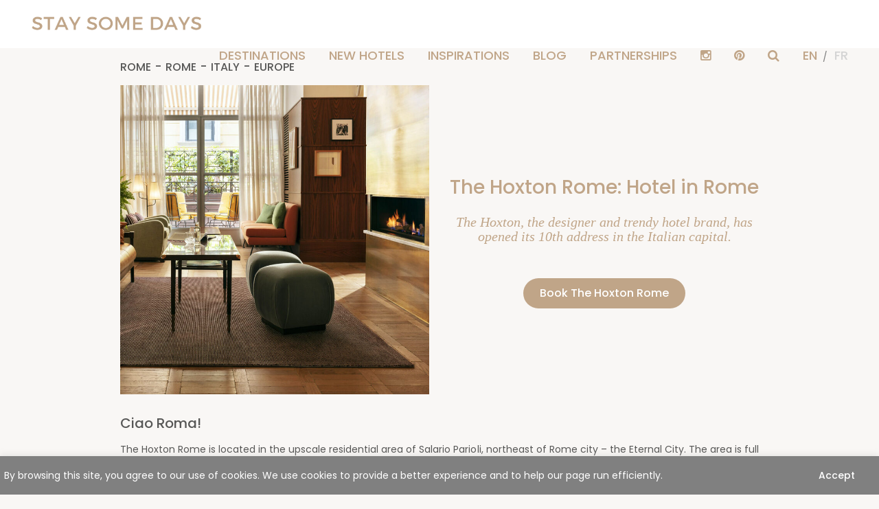

--- FILE ---
content_type: text/html; charset=UTF-8
request_url: https://www.staysomedays.com/en/hotel/the-hoxton-rome
body_size: 22972
content:
<!DOCTYPE html>
<html lang="en-US">
	<head>
		<meta charset="UTF-8">
		<meta http-equiv="X-UA-Compatible" content="IE=edge">
		<meta name="viewport" content="width=device-width, initial-scale=1">

		<link rel="profile" href="https://gmpg.org/xfn/11">
		<link rel="pingback" href="https://www.staysomedays.com/xmlrpc.php">
		<link rel="preconnect" href="https://fonts.googleapis.com">
<link rel="preconnect" href="https://fonts.gstatic.com" crossorigin>

		<meta name="p:domain_verify" content="0684ab16584d8bda3783cbd5c5175c4c"/>
		
		<meta name='robots' content='index, follow, max-image-preview:large, max-snippet:-1, max-video-preview:-1' />
<link rel="alternate" hreflang="en" href="https://www.staysomedays.com/en/hotel/the-hoxton-rome" />
<link rel="alternate" hreflang="fr" href="https://www.staysomedays.com/hotel/the-hoxton-rome" />
<link rel="alternate" hreflang="x-default" href="https://www.staysomedays.com/hotel/the-hoxton-rome" />
	<!-- Facebook Pixel Code -->
	<script>
	!function(f,b,e,v,n,t,s){if(f.fbq)return;n=f.fbq=function(){n.callMethod?
	n.callMethod.apply(n,arguments):n.queue.push(arguments)};if(!f._fbq)f._fbq=n;
	n.push=n;n.loaded=!0;n.version='2.0';n.queue=[];t=b.createElement(e);t.async=!0;
	t.src=v;s=b.getElementsByTagName(e)[0];s.parentNode.insertBefore(t,s)}(window,
	document,'script','https://connect.facebook.net/en_US/fbevents.js' );
	fbq( 'init', '574807034477707' );	</script>
	<!-- DO NOT MODIFY -->
	<!-- End Facebook Pixel Code -->
	
	<!-- This site is optimized with the Yoast SEO plugin v20.0 - https://yoast.com/wordpress/plugins/seo/ -->
	<title>The Hoxton Rome: Hotel in Rome - STAY SOME DAYS</title><link rel="preload" as="style" href="https://fonts.googleapis.com/css2?family=Poppins:ital,wght@0,100;0,200;0,300;0,400;0,500;0,600;0,700;0,800;0,900;1,100;1,200;1,300;1,400;1,500;1,600;1,700;1,800;1,900&#038;display=swap" /><link rel="stylesheet" href="https://fonts.googleapis.com/css2?family=Poppins:ital,wght@0,100;0,200;0,300;0,400;0,500;0,600;0,700;0,800;0,900;1,100;1,200;1,300;1,400;1,500;1,600;1,700;1,800;1,900&#038;display=swap" media="print" onload="this.media='all'" /><noscript><link rel="stylesheet" href="https://fonts.googleapis.com/css2?family=Poppins:ital,wght@0,100;0,200;0,300;0,400;0,500;0,600;0,700;0,800;0,900;1,100;1,200;1,300;1,400;1,500;1,600;1,700;1,800;1,900&#038;display=swap" /></noscript><link rel="stylesheet" href="https://www.staysomedays.com/wp-content/cache/min/1/aabb645e4fea41cf13f19b8d00ef7b11.css" media="all" data-minify="1" />
	<meta name="description" content="In Rome, discover the hotel The Hoxton Rome, a perfect place to stay in Italy for a weekend or a vacation." />
	<link rel="canonical" href="https://www.staysomedays.com/en/hotel/the-hoxton-rome" />
	<meta property="og:locale" content="en_US" />
	<meta property="og:type" content="article" />
	<meta property="og:title" content="The Hoxton Rome: Hotel in Rome - STAY SOME DAYS" />
	<meta property="og:description" content="In Rome, discover the hotel The Hoxton Rome, a perfect place to stay in Italy for a weekend or a vacation." />
	<meta property="og:url" content="https://www.staysomedays.com/en/hotel/the-hoxton-rome" />
	<meta property="og:site_name" content="STAY SOME DAYS" />
	<meta property="article:publisher" content="https://www.facebook.com/staysomedays" />
	<meta property="article:modified_time" content="2022-02-04T09:17:17+00:00" />
	<meta property="og:image" content="https://www.staysomedays.com/wp-content/uploads/2021/09/the-hoxton-rome-hotel-italy-room-green-lamp.jpg" />
	<meta property="og:image:width" content="800" />
	<meta property="og:image:height" content="800" />
	<meta property="og:image:type" content="image/jpeg" />
	<meta name="twitter:card" content="summary_large_image" />
	<meta name="twitter:label1" content="Est. reading time" />
	<meta name="twitter:data1" content="2 minutes" />
	<!-- / Yoast SEO plugin. -->


<link href='https://fonts.gstatic.com' crossorigin rel='preconnect' />
<style type="text/css">
img.wp-smiley,
img.emoji {
	display: inline !important;
	border: none !important;
	box-shadow: none !important;
	height: 1em !important;
	width: 1em !important;
	margin: 0 0.07em !important;
	vertical-align: -0.1em !important;
	background: none !important;
	padding: 0 !important;
}
</style>
	

<style id='global-styles-inline-css' type='text/css'>
body{--wp--preset--color--black: #000000;--wp--preset--color--cyan-bluish-gray: #abb8c3;--wp--preset--color--white: #ffffff;--wp--preset--color--pale-pink: #f78da7;--wp--preset--color--vivid-red: #cf2e2e;--wp--preset--color--luminous-vivid-orange: #ff6900;--wp--preset--color--luminous-vivid-amber: #fcb900;--wp--preset--color--light-green-cyan: #7bdcb5;--wp--preset--color--vivid-green-cyan: #00d084;--wp--preset--color--pale-cyan-blue: #8ed1fc;--wp--preset--color--vivid-cyan-blue: #0693e3;--wp--preset--color--vivid-purple: #9b51e0;--wp--preset--gradient--vivid-cyan-blue-to-vivid-purple: linear-gradient(135deg,rgba(6,147,227,1) 0%,rgb(155,81,224) 100%);--wp--preset--gradient--light-green-cyan-to-vivid-green-cyan: linear-gradient(135deg,rgb(122,220,180) 0%,rgb(0,208,130) 100%);--wp--preset--gradient--luminous-vivid-amber-to-luminous-vivid-orange: linear-gradient(135deg,rgba(252,185,0,1) 0%,rgba(255,105,0,1) 100%);--wp--preset--gradient--luminous-vivid-orange-to-vivid-red: linear-gradient(135deg,rgba(255,105,0,1) 0%,rgb(207,46,46) 100%);--wp--preset--gradient--very-light-gray-to-cyan-bluish-gray: linear-gradient(135deg,rgb(238,238,238) 0%,rgb(169,184,195) 100%);--wp--preset--gradient--cool-to-warm-spectrum: linear-gradient(135deg,rgb(74,234,220) 0%,rgb(151,120,209) 20%,rgb(207,42,186) 40%,rgb(238,44,130) 60%,rgb(251,105,98) 80%,rgb(254,248,76) 100%);--wp--preset--gradient--blush-light-purple: linear-gradient(135deg,rgb(255,206,236) 0%,rgb(152,150,240) 100%);--wp--preset--gradient--blush-bordeaux: linear-gradient(135deg,rgb(254,205,165) 0%,rgb(254,45,45) 50%,rgb(107,0,62) 100%);--wp--preset--gradient--luminous-dusk: linear-gradient(135deg,rgb(255,203,112) 0%,rgb(199,81,192) 50%,rgb(65,88,208) 100%);--wp--preset--gradient--pale-ocean: linear-gradient(135deg,rgb(255,245,203) 0%,rgb(182,227,212) 50%,rgb(51,167,181) 100%);--wp--preset--gradient--electric-grass: linear-gradient(135deg,rgb(202,248,128) 0%,rgb(113,206,126) 100%);--wp--preset--gradient--midnight: linear-gradient(135deg,rgb(2,3,129) 0%,rgb(40,116,252) 100%);--wp--preset--duotone--dark-grayscale: url('#wp-duotone-dark-grayscale');--wp--preset--duotone--grayscale: url('#wp-duotone-grayscale');--wp--preset--duotone--purple-yellow: url('#wp-duotone-purple-yellow');--wp--preset--duotone--blue-red: url('#wp-duotone-blue-red');--wp--preset--duotone--midnight: url('#wp-duotone-midnight');--wp--preset--duotone--magenta-yellow: url('#wp-duotone-magenta-yellow');--wp--preset--duotone--purple-green: url('#wp-duotone-purple-green');--wp--preset--duotone--blue-orange: url('#wp-duotone-blue-orange');--wp--preset--font-size--small: 13px;--wp--preset--font-size--medium: 20px;--wp--preset--font-size--large: 36px;--wp--preset--font-size--x-large: 42px;--wp--preset--spacing--20: 0.44rem;--wp--preset--spacing--30: 0.67rem;--wp--preset--spacing--40: 1rem;--wp--preset--spacing--50: 1.5rem;--wp--preset--spacing--60: 2.25rem;--wp--preset--spacing--70: 3.38rem;--wp--preset--spacing--80: 5.06rem;}:where(.is-layout-flex){gap: 0.5em;}body .is-layout-flow > .alignleft{float: left;margin-inline-start: 0;margin-inline-end: 2em;}body .is-layout-flow > .alignright{float: right;margin-inline-start: 2em;margin-inline-end: 0;}body .is-layout-flow > .aligncenter{margin-left: auto !important;margin-right: auto !important;}body .is-layout-constrained > .alignleft{float: left;margin-inline-start: 0;margin-inline-end: 2em;}body .is-layout-constrained > .alignright{float: right;margin-inline-start: 2em;margin-inline-end: 0;}body .is-layout-constrained > .aligncenter{margin-left: auto !important;margin-right: auto !important;}body .is-layout-constrained > :where(:not(.alignleft):not(.alignright):not(.alignfull)){max-width: var(--wp--style--global--content-size);margin-left: auto !important;margin-right: auto !important;}body .is-layout-constrained > .alignwide{max-width: var(--wp--style--global--wide-size);}body .is-layout-flex{display: flex;}body .is-layout-flex{flex-wrap: wrap;align-items: center;}body .is-layout-flex > *{margin: 0;}:where(.wp-block-columns.is-layout-flex){gap: 2em;}.has-black-color{color: var(--wp--preset--color--black) !important;}.has-cyan-bluish-gray-color{color: var(--wp--preset--color--cyan-bluish-gray) !important;}.has-white-color{color: var(--wp--preset--color--white) !important;}.has-pale-pink-color{color: var(--wp--preset--color--pale-pink) !important;}.has-vivid-red-color{color: var(--wp--preset--color--vivid-red) !important;}.has-luminous-vivid-orange-color{color: var(--wp--preset--color--luminous-vivid-orange) !important;}.has-luminous-vivid-amber-color{color: var(--wp--preset--color--luminous-vivid-amber) !important;}.has-light-green-cyan-color{color: var(--wp--preset--color--light-green-cyan) !important;}.has-vivid-green-cyan-color{color: var(--wp--preset--color--vivid-green-cyan) !important;}.has-pale-cyan-blue-color{color: var(--wp--preset--color--pale-cyan-blue) !important;}.has-vivid-cyan-blue-color{color: var(--wp--preset--color--vivid-cyan-blue) !important;}.has-vivid-purple-color{color: var(--wp--preset--color--vivid-purple) !important;}.has-black-background-color{background-color: var(--wp--preset--color--black) !important;}.has-cyan-bluish-gray-background-color{background-color: var(--wp--preset--color--cyan-bluish-gray) !important;}.has-white-background-color{background-color: var(--wp--preset--color--white) !important;}.has-pale-pink-background-color{background-color: var(--wp--preset--color--pale-pink) !important;}.has-vivid-red-background-color{background-color: var(--wp--preset--color--vivid-red) !important;}.has-luminous-vivid-orange-background-color{background-color: var(--wp--preset--color--luminous-vivid-orange) !important;}.has-luminous-vivid-amber-background-color{background-color: var(--wp--preset--color--luminous-vivid-amber) !important;}.has-light-green-cyan-background-color{background-color: var(--wp--preset--color--light-green-cyan) !important;}.has-vivid-green-cyan-background-color{background-color: var(--wp--preset--color--vivid-green-cyan) !important;}.has-pale-cyan-blue-background-color{background-color: var(--wp--preset--color--pale-cyan-blue) !important;}.has-vivid-cyan-blue-background-color{background-color: var(--wp--preset--color--vivid-cyan-blue) !important;}.has-vivid-purple-background-color{background-color: var(--wp--preset--color--vivid-purple) !important;}.has-black-border-color{border-color: var(--wp--preset--color--black) !important;}.has-cyan-bluish-gray-border-color{border-color: var(--wp--preset--color--cyan-bluish-gray) !important;}.has-white-border-color{border-color: var(--wp--preset--color--white) !important;}.has-pale-pink-border-color{border-color: var(--wp--preset--color--pale-pink) !important;}.has-vivid-red-border-color{border-color: var(--wp--preset--color--vivid-red) !important;}.has-luminous-vivid-orange-border-color{border-color: var(--wp--preset--color--luminous-vivid-orange) !important;}.has-luminous-vivid-amber-border-color{border-color: var(--wp--preset--color--luminous-vivid-amber) !important;}.has-light-green-cyan-border-color{border-color: var(--wp--preset--color--light-green-cyan) !important;}.has-vivid-green-cyan-border-color{border-color: var(--wp--preset--color--vivid-green-cyan) !important;}.has-pale-cyan-blue-border-color{border-color: var(--wp--preset--color--pale-cyan-blue) !important;}.has-vivid-cyan-blue-border-color{border-color: var(--wp--preset--color--vivid-cyan-blue) !important;}.has-vivid-purple-border-color{border-color: var(--wp--preset--color--vivid-purple) !important;}.has-vivid-cyan-blue-to-vivid-purple-gradient-background{background: var(--wp--preset--gradient--vivid-cyan-blue-to-vivid-purple) !important;}.has-light-green-cyan-to-vivid-green-cyan-gradient-background{background: var(--wp--preset--gradient--light-green-cyan-to-vivid-green-cyan) !important;}.has-luminous-vivid-amber-to-luminous-vivid-orange-gradient-background{background: var(--wp--preset--gradient--luminous-vivid-amber-to-luminous-vivid-orange) !important;}.has-luminous-vivid-orange-to-vivid-red-gradient-background{background: var(--wp--preset--gradient--luminous-vivid-orange-to-vivid-red) !important;}.has-very-light-gray-to-cyan-bluish-gray-gradient-background{background: var(--wp--preset--gradient--very-light-gray-to-cyan-bluish-gray) !important;}.has-cool-to-warm-spectrum-gradient-background{background: var(--wp--preset--gradient--cool-to-warm-spectrum) !important;}.has-blush-light-purple-gradient-background{background: var(--wp--preset--gradient--blush-light-purple) !important;}.has-blush-bordeaux-gradient-background{background: var(--wp--preset--gradient--blush-bordeaux) !important;}.has-luminous-dusk-gradient-background{background: var(--wp--preset--gradient--luminous-dusk) !important;}.has-pale-ocean-gradient-background{background: var(--wp--preset--gradient--pale-ocean) !important;}.has-electric-grass-gradient-background{background: var(--wp--preset--gradient--electric-grass) !important;}.has-midnight-gradient-background{background: var(--wp--preset--gradient--midnight) !important;}.has-small-font-size{font-size: var(--wp--preset--font-size--small) !important;}.has-medium-font-size{font-size: var(--wp--preset--font-size--medium) !important;}.has-large-font-size{font-size: var(--wp--preset--font-size--large) !important;}.has-x-large-font-size{font-size: var(--wp--preset--font-size--x-large) !important;}
.wp-block-navigation a:where(:not(.wp-element-button)){color: inherit;}
:where(.wp-block-columns.is-layout-flex){gap: 2em;}
.wp-block-pullquote{font-size: 1.5em;line-height: 1.6;}
</style>






<script type='text/javascript' id='cookie-law-info-js-extra'>
/* <![CDATA[ */
var _ckyConfig = {"_ipData":[],"_assetsURL":"https:\/\/www.staysomedays.com\/wp-content\/plugins\/cookie-law-info\/lite\/frontend\/images\/","_publicURL":"https:\/\/www.staysomedays.com","_expiry":"365","_categories":[{"name":"Necessary","slug":"necessary","isNecessary":true,"ccpaDoNotSell":true,"cookies":[],"active":true,"defaultConsent":{"gdpr":true,"ccpa":true}},{"name":"Functional","slug":"functional","isNecessary":false,"ccpaDoNotSell":true,"cookies":[],"active":true,"defaultConsent":{"gdpr":false,"ccpa":false}},{"name":"Analytics","slug":"analytics","isNecessary":false,"ccpaDoNotSell":true,"cookies":[],"active":true,"defaultConsent":{"gdpr":false,"ccpa":false}},{"name":"Performance","slug":"performance","isNecessary":false,"ccpaDoNotSell":true,"cookies":[],"active":true,"defaultConsent":{"gdpr":false,"ccpa":false}},{"name":"Advertisement","slug":"advertisement","isNecessary":false,"ccpaDoNotSell":true,"cookies":[],"active":true,"defaultConsent":{"gdpr":false,"ccpa":false}}],"_activeLaw":"gdpr","_rootDomain":"","_block":"1","_showBanner":"1","_bannerConfig":{"settings":{"type":"banner","preferenceCenterType":"popup","position":"bottom","applicableLaw":"gdpr"},"behaviours":{"reloadBannerOnAccept":false,"loadAnalyticsByDefault":false,"animations":{"onLoad":"animate","onHide":"sticky"}},"config":{"revisitConsent":{"status":false,"tag":"revisit-consent","position":"bottom-left","meta":{"url":"#"},"styles":{"background-color":"#808080"},"elements":{"title":{"type":"text","tag":"revisit-consent-title","status":true,"styles":{"color":"#0056a7"}}}},"preferenceCenter":{"toggle":{"status":true,"tag":"detail-category-toggle","type":"toggle","states":{"active":{"styles":{"background-color":"#1863DC"}},"inactive":{"styles":{"background-color":"#D0D5D2"}}}}},"categoryPreview":{"status":false,"toggle":{"status":true,"tag":"detail-category-preview-toggle","type":"toggle","states":{"active":{"styles":{"background-color":"#1863DC"}},"inactive":{"styles":{"background-color":"#D0D5D2"}}}}},"videoPlaceholder":{"status":true,"styles":{"background-color":"#000000","border-color":"#000000","color":"#ffffff"}},"readMore":{"status":false,"tag":"readmore-button","type":"link","meta":{"noFollow":true,"newTab":true},"styles":{"color":"#FFFFFF","background-color":"transparent","border-color":"transparent"}},"showMore":{"status":true,"tag":"show-desc-button","type":"button","styles":{"color":"#1863DC"}},"showLess":{"status":true,"tag":"hide-desc-button","type":"button","styles":{"color":"#1863DC"}},"alwaysActive":{"status":true,"tag":"always-active","styles":{"color":"#008000"}},"manualLinks":{"status":true,"tag":"manual-links","type":"link","styles":{"color":"#1863DC"}},"auditTable":{"status":true},"optOption":{"status":true,"toggle":{"status":true,"tag":"optout-option-toggle","type":"toggle","states":{"active":{"styles":{"background-color":"#1863dc"}},"inactive":{"styles":{"background-color":"#FFFFFF"}}}}}}},"_version":"3.3.6","_logConsent":"1","_tags":[{"tag":"accept-button","styles":{"color":"#FFFFFF","background-color":"TRANSPARENT","border-color":"TRANSPARENT"}},{"tag":"reject-button","styles":{"color":"#FFFFFF","background-color":"transparent","border-color":"#FFFFFF"}},{"tag":"settings-button","styles":{"color":"#FFFFFF","background-color":"transparent","border-color":"#FFFFFF"}},{"tag":"readmore-button","styles":{"color":"#FFFFFF","background-color":"transparent","border-color":"transparent"}},{"tag":"donotsell-button","styles":{"color":"#1863DC","background-color":"transparent","border-color":"transparent"}},{"tag":"show-desc-button","styles":{"color":"#1863DC"}},{"tag":"hide-desc-button","styles":{"color":"#1863DC"}},{"tag":"cky-always-active","styles":[]},{"tag":"cky-link","styles":[]},{"tag":"accept-button","styles":{"color":"#FFFFFF","background-color":"TRANSPARENT","border-color":"TRANSPARENT"}},{"tag":"revisit-consent","styles":{"background-color":"#808080"}}],"_shortCodes":[{"key":"cky_readmore","content":"<a href=\"#\" class=\"cky-policy\" aria-label=\"Cookie Policy\" target=\"_blank\" rel=\"noopener\" data-cky-tag=\"readmore-button\">Cookie Policy<\/a>","tag":"readmore-button","status":false,"attributes":{"rel":"nofollow","target":"_blank"}},{"key":"cky_show_desc","content":"<button class=\"cky-show-desc-btn\" data-cky-tag=\"show-desc-button\" aria-label=\"Show more\">Show more<\/button>","tag":"show-desc-button","status":true,"attributes":[]},{"key":"cky_hide_desc","content":"<button class=\"cky-show-desc-btn\" data-cky-tag=\"hide-desc-button\" aria-label=\"Show less\">Show less<\/button>","tag":"hide-desc-button","status":true,"attributes":[]},{"key":"cky_optout_show_desc","content":"[cky_optout_show_desc]","tag":"optout-show-desc-button","status":true,"attributes":[]},{"key":"cky_optout_hide_desc","content":"[cky_optout_hide_desc]","tag":"optout-hide-desc-button","status":true,"attributes":[]},{"key":"cky_category_toggle_label","content":"[cky_{{status}}_category_label] [cky_preference_{{category_slug}}_title]","tag":"","status":true,"attributes":[]},{"key":"cky_enable_category_label","content":"Enable","tag":"","status":true,"attributes":[]},{"key":"cky_disable_category_label","content":"Disable","tag":"","status":true,"attributes":[]},{"key":"cky_video_placeholder","content":"<div class=\"video-placeholder-normal\" data-cky-tag=\"video-placeholder\" id=\"[UNIQUEID]\"><p class=\"video-placeholder-text-normal\" data-cky-tag=\"placeholder-title\">Please accept cookies to access this content<\/p><\/div>","tag":"","status":true,"attributes":[]},{"key":"cky_enable_optout_label","content":"Enable","tag":"","status":true,"attributes":[]},{"key":"cky_disable_optout_label","content":"Disable","tag":"","status":true,"attributes":[]},{"key":"cky_optout_toggle_label","content":"[cky_{{status}}_optout_label] [cky_optout_option_title]","tag":"","status":true,"attributes":[]},{"key":"cky_optout_option_title","content":"Do Not Sell or Share My Personal Information","tag":"","status":true,"attributes":[]},{"key":"cky_optout_close_label","content":"Close","tag":"","status":true,"attributes":[]},{"key":"cky_preference_close_label","content":"Close","tag":"","status":true,"attributes":[]}],"_rtl":"","_language":"en","_providersToBlock":[]};
var _ckyStyles = {"css":".cky-overlay{background: #000000; opacity: 0.4; position: fixed; top: 0; left: 0; width: 100%; height: 100%; z-index: 99999999;}.cky-hide{display: none;}.cky-btn-revisit-wrapper{display: flex; align-items: center; justify-content: center; background: #0056a7; width: 45px; height: 45px; border-radius: 50%; position: fixed; z-index: 999999; cursor: pointer;}.cky-revisit-bottom-left{bottom: 15px; left: 15px;}.cky-revisit-bottom-right{bottom: 15px; right: 15px;}.cky-btn-revisit-wrapper .cky-btn-revisit{display: flex; align-items: center; justify-content: center; background: none; border: none; cursor: pointer; position: relative; margin: 0; padding: 0;}.cky-btn-revisit-wrapper .cky-btn-revisit img{max-width: fit-content; margin: 0; height: 30px; width: 30px;}.cky-revisit-bottom-left:hover::before{content: attr(data-tooltip); position: absolute; background: #4e4b66; color: #ffffff; left: calc(100% + 7px); font-size: 12px; line-height: 16px; width: max-content; padding: 4px 8px; border-radius: 4px;}.cky-revisit-bottom-left:hover::after{position: absolute; content: \"\"; border: 5px solid transparent; left: calc(100% + 2px); border-left-width: 0; border-right-color: #4e4b66;}.cky-revisit-bottom-right:hover::before{content: attr(data-tooltip); position: absolute; background: #4e4b66; color: #ffffff; right: calc(100% + 7px); font-size: 12px; line-height: 16px; width: max-content; padding: 4px 8px; border-radius: 4px;}.cky-revisit-bottom-right:hover::after{position: absolute; content: \"\"; border: 5px solid transparent; right: calc(100% + 2px); border-right-width: 0; border-left-color: #4e4b66;}.cky-revisit-hide{display: none;}.cky-consent-container{position: fixed; width: 100%; box-sizing: border-box; z-index: 9999999;}.cky-consent-container .cky-consent-bar{background: #ffffff; border: 1px solid; padding: 16.5px 24px; box-shadow: 0 -1px 10px 0 #acabab4d;}.cky-banner-bottom{bottom: 0; left: 0;}.cky-banner-top{top: 0; left: 0;}.cky-custom-brand-logo-wrapper .cky-custom-brand-logo{width: 100px; height: auto; margin: 0 0 12px 0;}.cky-notice .cky-title{color: #212121; font-weight: 700; font-size: 18px; line-height: 24px; margin: 0 0 12px 0;}.cky-notice-group{display: flex; justify-content: space-between; align-items: center; font-size: 14px; line-height: 24px; font-weight: 400;}.cky-notice-des *,.cky-preference-content-wrapper *,.cky-accordion-header-des *,.cky-gpc-wrapper .cky-gpc-desc *{font-size: 14px;}.cky-notice-des{color: #212121; font-size: 14px; line-height: 24px; font-weight: 400;}.cky-notice-des img{height: 25px; width: 25px;}.cky-consent-bar .cky-notice-des p,.cky-gpc-wrapper .cky-gpc-desc p,.cky-preference-body-wrapper .cky-preference-content-wrapper p,.cky-accordion-header-wrapper .cky-accordion-header-des p,.cky-cookie-des-table li div:last-child p{color: inherit; margin-top: 0; overflow-wrap: break-word;}.cky-notice-des P:last-child,.cky-preference-content-wrapper p:last-child,.cky-cookie-des-table li div:last-child p:last-child,.cky-gpc-wrapper .cky-gpc-desc p:last-child{margin-bottom: 0;}.cky-notice-des a.cky-policy,.cky-notice-des button.cky-policy{font-size: 14px; color: #1863dc; white-space: nowrap; cursor: pointer; background: transparent; border: 1px solid; text-decoration: underline;}.cky-notice-des button.cky-policy{padding: 0;}.cky-notice-des a.cky-policy:focus-visible,.cky-notice-des button.cky-policy:focus-visible,.cky-preference-content-wrapper .cky-show-desc-btn:focus-visible,.cky-accordion-header .cky-accordion-btn:focus-visible,.cky-preference-header .cky-btn-close:focus-visible,.cky-switch input[type=\"checkbox\"]:focus-visible,.cky-footer-wrapper a:focus-visible,.cky-btn:focus-visible{outline: 2px solid #1863dc; outline-offset: 2px;}.cky-btn:focus:not(:focus-visible),.cky-accordion-header .cky-accordion-btn:focus:not(:focus-visible),.cky-preference-content-wrapper .cky-show-desc-btn:focus:not(:focus-visible),.cky-btn-revisit-wrapper .cky-btn-revisit:focus:not(:focus-visible),.cky-preference-header .cky-btn-close:focus:not(:focus-visible),.cky-consent-bar .cky-banner-btn-close:focus:not(:focus-visible){outline: 0;}button.cky-show-desc-btn:not(:hover):not(:active){color: #1863dc; background: transparent;}button.cky-accordion-btn:not(:hover):not(:active),button.cky-banner-btn-close:not(:hover):not(:active),button.cky-btn-close:not(:hover):not(:active),button.cky-btn-revisit:not(:hover):not(:active){background: transparent;}.cky-consent-bar button:hover,.cky-modal.cky-modal-open button:hover,.cky-consent-bar button:focus,.cky-modal.cky-modal-open button:focus{text-decoration: none;}.cky-notice-btn-wrapper{display: flex; justify-content: center; align-items: center; margin-left: 15px;}.cky-notice-btn-wrapper .cky-btn{text-shadow: none; box-shadow: none;}.cky-btn{font-size: 14px; font-family: inherit; line-height: 24px; padding: 8px 27px; font-weight: 500; margin: 0 8px 0 0; border-radius: 2px; white-space: nowrap; cursor: pointer; text-align: center; text-transform: none; min-height: 0;}.cky-btn:hover{opacity: 0.8;}.cky-btn-customize{color: #1863dc; background: transparent; border: 2px solid #1863dc;}.cky-btn-reject{color: #1863dc; background: transparent; border: 2px solid #1863dc;}.cky-btn-accept{background: #1863dc; color: #ffffff; border: 2px solid #1863dc;}.cky-btn:last-child{margin-right: 0;}@media (max-width: 768px){.cky-notice-group{display: block;}.cky-notice-btn-wrapper{margin-left: 0;}.cky-notice-btn-wrapper .cky-btn{flex: auto; max-width: 100%; margin-top: 10px; white-space: unset;}}@media (max-width: 576px){.cky-notice-btn-wrapper{flex-direction: column;}.cky-custom-brand-logo-wrapper, .cky-notice .cky-title, .cky-notice-des, .cky-notice-btn-wrapper{padding: 0 28px;}.cky-consent-container .cky-consent-bar{padding: 16.5px 0;}.cky-notice-des{max-height: 40vh; overflow-y: scroll;}.cky-notice-btn-wrapper .cky-btn{width: 100%; padding: 8px; margin-right: 0;}.cky-notice-btn-wrapper .cky-btn-accept{order: 1;}.cky-notice-btn-wrapper .cky-btn-reject{order: 3;}.cky-notice-btn-wrapper .cky-btn-customize{order: 2;}}@media (max-height: 480px){.cky-consent-container{max-height: 100vh;overflow-y: scroll}.cky-notice-des{max-height: unset;overflow-y: unset}.cky-preference-center{height: 100vh;overflow: auto !important}.cky-preference-center .cky-preference-body-wrapper{overflow: unset}}@media (max-width: 425px){.cky-custom-brand-logo-wrapper, .cky-notice .cky-title, .cky-notice-des, .cky-notice-btn-wrapper{padding: 0 24px;}.cky-notice-btn-wrapper{flex-direction: column;}.cky-btn{width: 100%; margin: 10px 0 0 0;}.cky-notice-btn-wrapper .cky-btn-customize{order: 2;}.cky-notice-btn-wrapper .cky-btn-reject{order: 3;}.cky-notice-btn-wrapper .cky-btn-accept{order: 1; margin-top: 16px;}}@media (max-width: 352px){.cky-notice .cky-title{font-size: 16px;}.cky-notice-des *{font-size: 12px;}.cky-notice-des, .cky-btn{font-size: 12px;}}.cky-modal.cky-modal-open{display: flex; visibility: visible; -webkit-transform: translate(-50%, -50%); -moz-transform: translate(-50%, -50%); -ms-transform: translate(-50%, -50%); -o-transform: translate(-50%, -50%); transform: translate(-50%, -50%); top: 50%; left: 50%; transition: all 1s ease;}.cky-modal{box-shadow: 0 32px 68px rgba(0, 0, 0, 0.3); margin: 0 auto; position: fixed; max-width: 100%; background: #ffffff; top: 50%; box-sizing: border-box; border-radius: 6px; z-index: 999999999; color: #212121; -webkit-transform: translate(-50%, 100%); -moz-transform: translate(-50%, 100%); -ms-transform: translate(-50%, 100%); -o-transform: translate(-50%, 100%); transform: translate(-50%, 100%); visibility: hidden; transition: all 0s ease;}.cky-preference-center{max-height: 79vh; overflow: hidden; width: 845px; overflow: hidden; flex: 1 1 0; display: flex; flex-direction: column; border-radius: 6px;}.cky-preference-header{display: flex; align-items: center; justify-content: space-between; padding: 22px 24px; border-bottom: 1px solid;}.cky-preference-header .cky-preference-title{font-size: 18px; font-weight: 700; line-height: 24px;}.cky-preference-header .cky-btn-close{margin: 0; cursor: pointer; vertical-align: middle; padding: 0; background: none; border: none; width: 24px; height: 24px; min-height: 0; line-height: 0; text-shadow: none; box-shadow: none;}.cky-preference-header .cky-btn-close img{margin: 0; height: 10px; width: 10px;}.cky-preference-body-wrapper{padding: 0 24px; flex: 1; overflow: auto; box-sizing: border-box;}.cky-preference-content-wrapper,.cky-gpc-wrapper .cky-gpc-desc{font-size: 14px; line-height: 24px; font-weight: 400; padding: 12px 0;}.cky-preference-content-wrapper{border-bottom: 1px solid;}.cky-preference-content-wrapper img{height: 25px; width: 25px;}.cky-preference-content-wrapper .cky-show-desc-btn{font-size: 14px; font-family: inherit; color: #1863dc; text-decoration: none; line-height: 24px; padding: 0; margin: 0; white-space: nowrap; cursor: pointer; background: transparent; border-color: transparent; text-transform: none; min-height: 0; text-shadow: none; box-shadow: none;}.cky-accordion-wrapper{margin-bottom: 10px;}.cky-accordion{border-bottom: 1px solid;}.cky-accordion:last-child{border-bottom: none;}.cky-accordion .cky-accordion-item{display: flex; margin-top: 10px;}.cky-accordion .cky-accordion-body{display: none;}.cky-accordion.cky-accordion-active .cky-accordion-body{display: block; padding: 0 22px; margin-bottom: 16px;}.cky-accordion-header-wrapper{cursor: pointer; width: 100%;}.cky-accordion-item .cky-accordion-header{display: flex; justify-content: space-between; align-items: center;}.cky-accordion-header .cky-accordion-btn{font-size: 16px; font-family: inherit; color: #212121; line-height: 24px; background: none; border: none; font-weight: 700; padding: 0; margin: 0; cursor: pointer; text-transform: none; min-height: 0; text-shadow: none; box-shadow: none;}.cky-accordion-header .cky-always-active{color: #008000; font-weight: 600; line-height: 24px; font-size: 14px;}.cky-accordion-header-des{font-size: 14px; line-height: 24px; margin: 10px 0 16px 0;}.cky-accordion-chevron{margin-right: 22px; position: relative; cursor: pointer;}.cky-accordion-chevron-hide{display: none;}.cky-accordion .cky-accordion-chevron i::before{content: \"\"; position: absolute; border-right: 1.4px solid; border-bottom: 1.4px solid; border-color: inherit; height: 6px; width: 6px; -webkit-transform: rotate(-45deg); -moz-transform: rotate(-45deg); -ms-transform: rotate(-45deg); -o-transform: rotate(-45deg); transform: rotate(-45deg); transition: all 0.2s ease-in-out; top: 8px;}.cky-accordion.cky-accordion-active .cky-accordion-chevron i::before{-webkit-transform: rotate(45deg); -moz-transform: rotate(45deg); -ms-transform: rotate(45deg); -o-transform: rotate(45deg); transform: rotate(45deg);}.cky-audit-table{background: #f4f4f4; border-radius: 6px;}.cky-audit-table .cky-empty-cookies-text{color: inherit; font-size: 12px; line-height: 24px; margin: 0; padding: 10px;}.cky-audit-table .cky-cookie-des-table{font-size: 12px; line-height: 24px; font-weight: normal; padding: 15px 10px; border-bottom: 1px solid; border-bottom-color: inherit; margin: 0;}.cky-audit-table .cky-cookie-des-table:last-child{border-bottom: none;}.cky-audit-table .cky-cookie-des-table li{list-style-type: none; display: flex; padding: 3px 0;}.cky-audit-table .cky-cookie-des-table li:first-child{padding-top: 0;}.cky-cookie-des-table li div:first-child{width: 100px; font-weight: 600; word-break: break-word; word-wrap: break-word;}.cky-cookie-des-table li div:last-child{flex: 1; word-break: break-word; word-wrap: break-word; margin-left: 8px;}.cky-footer-shadow{display: block; width: 100%; height: 40px; background: linear-gradient(180deg, rgba(255, 255, 255, 0) 0%, #ffffff 100%); position: absolute; bottom: calc(100% - 1px);}.cky-footer-wrapper{position: relative;}.cky-prefrence-btn-wrapper{display: flex; flex-wrap: wrap; align-items: center; justify-content: center; padding: 22px 24px; border-top: 1px solid;}.cky-prefrence-btn-wrapper .cky-btn{flex: auto; max-width: 100%; text-shadow: none; box-shadow: none;}.cky-btn-preferences{color: #1863dc; background: transparent; border: 2px solid #1863dc;}.cky-preference-header,.cky-preference-body-wrapper,.cky-preference-content-wrapper,.cky-accordion-wrapper,.cky-accordion,.cky-accordion-wrapper,.cky-footer-wrapper,.cky-prefrence-btn-wrapper{border-color: inherit;}@media (max-width: 845px){.cky-modal{max-width: calc(100% - 16px);}}@media (max-width: 576px){.cky-modal{max-width: 100%;}.cky-preference-center{max-height: 100vh;}.cky-prefrence-btn-wrapper{flex-direction: column;}.cky-accordion.cky-accordion-active .cky-accordion-body{padding-right: 0;}.cky-prefrence-btn-wrapper .cky-btn{width: 100%; margin: 10px 0 0 0;}.cky-prefrence-btn-wrapper .cky-btn-reject{order: 3;}.cky-prefrence-btn-wrapper .cky-btn-accept{order: 1; margin-top: 0;}.cky-prefrence-btn-wrapper .cky-btn-preferences{order: 2;}}@media (max-width: 425px){.cky-accordion-chevron{margin-right: 15px;}.cky-notice-btn-wrapper{margin-top: 0;}.cky-accordion.cky-accordion-active .cky-accordion-body{padding: 0 15px;}}@media (max-width: 352px){.cky-preference-header .cky-preference-title{font-size: 16px;}.cky-preference-header{padding: 16px 24px;}.cky-preference-content-wrapper *, .cky-accordion-header-des *{font-size: 12px;}.cky-preference-content-wrapper, .cky-preference-content-wrapper .cky-show-more, .cky-accordion-header .cky-always-active, .cky-accordion-header-des, .cky-preference-content-wrapper .cky-show-desc-btn, .cky-notice-des a.cky-policy{font-size: 12px;}.cky-accordion-header .cky-accordion-btn{font-size: 14px;}}.cky-switch{display: flex;}.cky-switch input[type=\"checkbox\"]{position: relative; width: 44px; height: 24px; margin: 0; background: #d0d5d2; -webkit-appearance: none; border-radius: 50px; cursor: pointer; outline: 0; border: none; top: 0;}.cky-switch input[type=\"checkbox\"]:checked{background: #1863dc;}.cky-switch input[type=\"checkbox\"]:before{position: absolute; content: \"\"; height: 20px; width: 20px; left: 2px; bottom: 2px; border-radius: 50%; background-color: white; -webkit-transition: 0.4s; transition: 0.4s; margin: 0;}.cky-switch input[type=\"checkbox\"]:after{display: none;}.cky-switch input[type=\"checkbox\"]:checked:before{-webkit-transform: translateX(20px); -ms-transform: translateX(20px); transform: translateX(20px);}@media (max-width: 425px){.cky-switch input[type=\"checkbox\"]{width: 38px; height: 21px;}.cky-switch input[type=\"checkbox\"]:before{height: 17px; width: 17px;}.cky-switch input[type=\"checkbox\"]:checked:before{-webkit-transform: translateX(17px); -ms-transform: translateX(17px); transform: translateX(17px);}}.cky-consent-bar .cky-banner-btn-close{position: absolute; right: 9px; top: 5px; background: none; border: none; cursor: pointer; padding: 0; margin: 0; min-height: 0; line-height: 0; height: 24px; width: 24px; text-shadow: none; box-shadow: none;}.cky-consent-bar .cky-banner-btn-close img{height: 9px; width: 9px; margin: 0;}.cky-notice-btn-wrapper .cky-btn-do-not-sell{font-size: 14px; line-height: 24px; padding: 6px 0; margin: 0; font-weight: 500; background: none; border-radius: 2px; border: none; cursor: pointer; text-align: left; color: #1863dc; background: transparent; border-color: transparent; box-shadow: none; text-shadow: none;}.cky-consent-bar .cky-banner-btn-close:focus-visible,.cky-notice-btn-wrapper .cky-btn-do-not-sell:focus-visible,.cky-opt-out-btn-wrapper .cky-btn:focus-visible,.cky-opt-out-checkbox-wrapper input[type=\"checkbox\"].cky-opt-out-checkbox:focus-visible{outline: 2px solid #1863dc; outline-offset: 2px;}@media (max-width: 768px){.cky-notice-btn-wrapper{margin-left: 0; margin-top: 10px; justify-content: left;}.cky-notice-btn-wrapper .cky-btn-do-not-sell{padding: 0;}}@media (max-width: 352px){.cky-notice-btn-wrapper .cky-btn-do-not-sell, .cky-notice-des a.cky-policy{font-size: 12px;}}.cky-opt-out-wrapper{padding: 12px 0;}.cky-opt-out-wrapper .cky-opt-out-checkbox-wrapper{display: flex; align-items: center;}.cky-opt-out-checkbox-wrapper .cky-opt-out-checkbox-label{font-size: 16px; font-weight: 700; line-height: 24px; margin: 0 0 0 12px; cursor: pointer;}.cky-opt-out-checkbox-wrapper input[type=\"checkbox\"].cky-opt-out-checkbox{background-color: #ffffff; border: 1px solid black; width: 20px; height: 18.5px; margin: 0; -webkit-appearance: none; position: relative; display: flex; align-items: center; justify-content: center; border-radius: 2px; cursor: pointer;}.cky-opt-out-checkbox-wrapper input[type=\"checkbox\"].cky-opt-out-checkbox:checked{background-color: #1863dc; border: none;}.cky-opt-out-checkbox-wrapper input[type=\"checkbox\"].cky-opt-out-checkbox:checked::after{left: 6px; bottom: 4px; width: 7px; height: 13px; border: solid #ffffff; border-width: 0 3px 3px 0; border-radius: 2px; -webkit-transform: rotate(45deg); -ms-transform: rotate(45deg); transform: rotate(45deg); content: \"\"; position: absolute; box-sizing: border-box;}.cky-opt-out-checkbox-wrapper.cky-disabled .cky-opt-out-checkbox-label,.cky-opt-out-checkbox-wrapper.cky-disabled input[type=\"checkbox\"].cky-opt-out-checkbox{cursor: no-drop;}.cky-gpc-wrapper{margin: 0 0 0 32px;}.cky-footer-wrapper .cky-opt-out-btn-wrapper{display: flex; flex-wrap: wrap; align-items: center; justify-content: center; padding: 22px 24px;}.cky-opt-out-btn-wrapper .cky-btn{flex: auto; max-width: 100%; text-shadow: none; box-shadow: none;}.cky-opt-out-btn-wrapper .cky-btn-cancel{border: 1px solid #dedfe0; background: transparent; color: #858585;}.cky-opt-out-btn-wrapper .cky-btn-confirm{background: #1863dc; color: #ffffff; border: 1px solid #1863dc;}@media (max-width: 352px){.cky-opt-out-checkbox-wrapper .cky-opt-out-checkbox-label{font-size: 14px;}.cky-gpc-wrapper .cky-gpc-desc, .cky-gpc-wrapper .cky-gpc-desc *{font-size: 12px;}.cky-opt-out-checkbox-wrapper input[type=\"checkbox\"].cky-opt-out-checkbox{width: 16px; height: 16px;}.cky-opt-out-checkbox-wrapper input[type=\"checkbox\"].cky-opt-out-checkbox:checked::after{left: 5px; bottom: 4px; width: 3px; height: 9px;}.cky-gpc-wrapper{margin: 0 0 0 28px;}}.video-placeholder-youtube{background-size: 100% 100%; background-position: center; background-repeat: no-repeat; background-color: #b2b0b059; position: relative; display: flex; align-items: center; justify-content: center; max-width: 100%;}.video-placeholder-text-youtube{text-align: center; align-items: center; padding: 10px 16px; background-color: #000000cc; color: #ffffff; border: 1px solid; border-radius: 2px; cursor: pointer;}.video-placeholder-normal{background-image: url(\"\/wp-content\/plugins\/cookie-law-info\/lite\/frontend\/images\/placeholder.svg\"); background-size: 80px; background-position: center; background-repeat: no-repeat; background-color: #b2b0b059; position: relative; display: flex; align-items: flex-end; justify-content: center; max-width: 100%;}.video-placeholder-text-normal{align-items: center; padding: 10px 16px; text-align: center; border: 1px solid; border-radius: 2px; cursor: pointer;}.cky-rtl{direction: rtl; text-align: right;}.cky-rtl .cky-banner-btn-close{left: 9px; right: auto;}.cky-rtl .cky-notice-btn-wrapper .cky-btn:last-child{margin-right: 8px;}.cky-rtl .cky-notice-btn-wrapper .cky-btn:first-child{margin-right: 0;}.cky-rtl .cky-notice-btn-wrapper{margin-left: 0; margin-right: 15px;}.cky-rtl .cky-prefrence-btn-wrapper .cky-btn{margin-right: 8px;}.cky-rtl .cky-prefrence-btn-wrapper .cky-btn:first-child{margin-right: 0;}.cky-rtl .cky-accordion .cky-accordion-chevron i::before{border: none; border-left: 1.4px solid; border-top: 1.4px solid; left: 12px;}.cky-rtl .cky-accordion.cky-accordion-active .cky-accordion-chevron i::before{-webkit-transform: rotate(-135deg); -moz-transform: rotate(-135deg); -ms-transform: rotate(-135deg); -o-transform: rotate(-135deg); transform: rotate(-135deg);}@media (max-width: 768px){.cky-rtl .cky-notice-btn-wrapper{margin-right: 0;}}@media (max-width: 576px){.cky-rtl .cky-notice-btn-wrapper .cky-btn:last-child{margin-right: 0;}.cky-rtl .cky-prefrence-btn-wrapper .cky-btn{margin-right: 0;}.cky-rtl .cky-accordion.cky-accordion-active .cky-accordion-body{padding: 0 22px 0 0;}}@media (max-width: 425px){.cky-rtl .cky-accordion.cky-accordion-active .cky-accordion-body{padding: 0 15px 0 0;}}.cky-rtl .cky-opt-out-btn-wrapper .cky-btn{margin-right: 12px;}.cky-rtl .cky-opt-out-btn-wrapper .cky-btn:first-child{margin-right: 0;}.cky-rtl .cky-opt-out-checkbox-wrapper .cky-opt-out-checkbox-label{margin: 0 12px 0 0;}"};
/* ]]> */
</script>


<script type='text/javascript' id='ssd-script-js-extra'>
/* <![CDATA[ */
var object_name = {"templateUrl":"https:\/\/www.staysomedays.com\/wp-content\/themes\/staysomedays21\/ws\/W_explore_filter.php"};
/* ]]> */
</script>



<link rel="https://api.w.org/" href="https://www.staysomedays.com/en/wp-json/" /><link rel="EditURI" type="application/rsd+xml" title="RSD" href="https://www.staysomedays.com/xmlrpc.php?rsd" />
<link rel="wlwmanifest" type="application/wlwmanifest+xml" href="https://www.staysomedays.com/wp-includes/wlwmanifest.xml" />
<meta name="generator" content="WordPress 6.1.1" />
<link rel='shortlink' href='https://www.staysomedays.com/en?p=34057' />
<link rel="alternate" type="application/json+oembed" href="https://www.staysomedays.com/en/wp-json/oembed/1.0/embed?url=https%3A%2F%2Fwww.staysomedays.com%2Fen%2Fhotel%2Fthe-hoxton-rome" />
<link rel="alternate" type="text/xml+oembed" href="https://www.staysomedays.com/en/wp-json/oembed/1.0/embed?url=https%3A%2F%2Fwww.staysomedays.com%2Fen%2Fhotel%2Fthe-hoxton-rome&#038;format=xml" />
<meta name="generator" content="WPML ver:4.5.14 stt:1,4;" />
<style id="cky-style-inline">[data-cky-tag]{visibility:hidden;}</style>	<link rel="preconnect" href="https://fonts.googleapis.com">
	<link rel="preconnect" href="https://fonts.gstatic.com">
	
<!-- Meta Pixel Code -->
<script type='text/javascript'>
!function(f,b,e,v,n,t,s){if(f.fbq)return;n=f.fbq=function(){n.callMethod?
n.callMethod.apply(n,arguments):n.queue.push(arguments)};if(!f._fbq)f._fbq=n;
n.push=n;n.loaded=!0;n.version='2.0';n.queue=[];t=b.createElement(e);t.async=!0;
t.src=v;s=b.getElementsByTagName(e)[0];s.parentNode.insertBefore(t,s)}(window,
document,'script','https://connect.facebook.net/en_US/fbevents.js?v=next');
</script>
<!-- End Meta Pixel Code -->

      
    
<!-- Meta Pixel Code -->
<noscript>
<img height="1" width="1" style="display:none" alt="fbpx"
src="https://www.facebook.com/tr?id=574807034477707&ev=PageView&noscript=1" />
</noscript>
<!-- End Meta Pixel Code -->
<!-- Clicky Web Analytics - https://clicky.com, WordPress Plugin by Yoast - https://yoast.com/wordpress/plugins/clicky/ --><script>
	
	var clicky_site_ids = clicky_site_ids || [];
	clicky_site_ids.push("101257498");
</script>
<script async src="//static.getclicky.com/js"></script><link rel="icon" href="https://www.staysomedays.com/wp-content/uploads/2023/04/cropped-logo-32x32.png" sizes="32x32" />
<link rel="icon" href="https://www.staysomedays.com/wp-content/uploads/2023/04/cropped-logo-192x192.png" sizes="192x192" />
<link rel="apple-touch-icon" href="https://www.staysomedays.com/wp-content/uploads/2023/04/cropped-logo-180x180.png" />
<meta name="msapplication-TileImage" content="https://www.staysomedays.com/wp-content/uploads/2023/04/cropped-logo-270x270.png" />
	<style id="egf-frontend-styles" type="text/css">
		p {} h1 {} h2 {} h3 {} h4 {} h5 {} h6 {} 	</style>
	<noscript><style id="rocket-lazyload-nojs-css">.rll-youtube-player, [data-lazy-src]{display:none !important;}</style></noscript>		<!-- Google Tag Manager --> <script>(function(w,d,s,l,i){w[l]=w[l]||[];w[l].push({'gtm.start': new Date().getTime(),event:'gtm.js'});var f=d.getElementsByTagName(s)[0], j=d.createElement(s),dl=l!='dataLayer'?'&l='+l:'';j.async=true;j.src= 'https://st.staysomedays.com/okx65bw8wl044fp.js?aw='+i.replace(/^GTM-/, '')+dl;f.parentNode.insertBefore(j,f); })(window,document,'script','dataLayer','GTM-PVHFWT9W');</script> <!-- End Google Tag Manager -->

	</head>

	<body class="hotel-template-default single single-hotel postid-34057 single-format-standard wp-custom-logo">
		<header>
			<div class="top">
				<div class="container_header"><div class="container_header_inline">
					<div class="logo"><a href="https://www.staysomedays.com/en" title="Places to stay"><img src="data:image/svg+xml,%3Csvg%20xmlns='http://www.w3.org/2000/svg'%20viewBox='0%200%200%200'%3E%3C/svg%3E" alt="Places to stay" data-lazy-src="https://www.staysomedays.com/wp-content/uploads/2023/01/cropped-SSD_LOGO_3-Copie-1.png" /><noscript><img src="https://www.staysomedays.com/wp-content/uploads/2023/01/cropped-SSD_LOGO_3-Copie-1.png" alt="Places to stay" /></noscript></a></div>
					<div id="togglessd">
						<img src="data:image/svg+xml,%3Csvg%20xmlns='http://www.w3.org/2000/svg'%20viewBox='0%200%200%200'%3E%3C/svg%3E" alt="Montrer" data-lazy-src="/wp-content/themes/staysomedays/img/menu.png" /><noscript><img src="/wp-content/themes/staysomedays/img/menu.png" alt="Montrer" /></noscript>
					</div>
					<div id="popout">
						<nav id="site-navigation" class="main-navigation" role="navigation">
							<div class="menu-top-en-container"><ul id="menu-top-en" class="menu"><li id="menu-item-22954" class="menu-item menu-item-type-post_type menu-item-object-page menu-item-22954"><a href="https://www.staysomedays.com/en/destinations">Destinations</a></li>
<li id="menu-item-86356" class="menu-item menu-item-type-custom menu-item-object-custom menu-item-86356"><a href="https://www.staysomedays.com/en/hotels/moods/openings-2026">New hotels</a></li>
<li id="menu-item-98269" class="menu-item menu-item-type-post_type menu-item-object-page menu-item-98269"><a href="https://www.staysomedays.com/en/inspirations">Inspirations</a></li>
<li id="menu-item-92154" class="menu-item menu-item-type-post_type menu-item-object-page current_page_parent menu-item-92154"><a href="https://www.staysomedays.com/en/blog">Blog</a></li>
<li id="menu-item-92711" class="menu-item menu-item-type-post_type menu-item-object-page menu-item-92711"><a href="https://www.staysomedays.com/en/partnerships">PARTNERSHIPS</a></li>
<li id="menu-item-77917" class="min-mobile follow-mobile menu-item menu-item-type-custom menu-item-object-custom menu-item-77917"><a target="_blank" rel="noopener" href="https://www.instagram.com/staysomedays/"><i class="fa fa-instagram"></i></a></li>
<li id="menu-item-77918" class="min-mobile menu-item menu-item-type-custom menu-item-object-custom menu-item-77918"><a target="_blank" rel="noopener" href="https://www.pinterest.fr/staysomedays/"><i class="fa fa-pinterest"></i></a></li>
<li id="menu-item-22957" class="search-icon2 menu-item menu-item-type-post_type menu-item-object-page menu-item-22957"><a href="https://www.staysomedays.com/en/searchold"><i class="fa fa-search"></i></a></li>
<li id="menu-item-wpml-ls-9-en" class="menu-item wpml-ls-slot-9 wpml-ls-item wpml-ls-item-en wpml-ls-current-language wpml-ls-menu-item wpml-ls-first-item menu-item-type-wpml_ls_menu_item menu-item-object-wpml_ls_menu_item menu-item-has-children menu-item-wpml-ls-9-en"><a title="EN" href="https://www.staysomedays.com/en/hotel/the-hoxton-rome"><span class="wpml-ls-native" lang="en">EN</span></a>
<ul class="sub-menu">
	<li id="menu-item-wpml-ls-9-fr" class="menu-item wpml-ls-slot-9 wpml-ls-item wpml-ls-item-fr wpml-ls-menu-item wpml-ls-last-item menu-item-type-wpml_ls_menu_item menu-item-object-wpml_ls_menu_item menu-item-wpml-ls-9-fr"><a title="FR" href="https://www.staysomedays.com/hotel/the-hoxton-rome"><span class="wpml-ls-native" lang="fr">FR</span></a></li>
</ul>
</li>
</ul></div>						</nav><!-- #site-navigation -->
					</div>
				</div>
			</div></div>
							
		</header>
		<main class="container">                <article>
				
						<div class="row mt0 hotel_post">
			<div class="col col-sm-12 col-md-12 col-lg-12">
					<span class="sub-geozone"><a>Rome</a> - <a title="Romerope" href="https://www.staysomedays.com/en/hotels/destinations-en/europe-en/italy/rome-en">Rome</a> - <a title="Italyrope" href="https://www.staysomedays.com/en/hotels/destinations-en/europe-en/italy">Italy</a> - <a title="Europe" href="https://www.staysomedays.com/en/hotels/destinations-en/europe-en">Europe</a></span>
				</div>
				</div>	
			<div class="row hotel_img">
				<div class="col col-sm-12 col-md-6 col-lg-6">
					<a href="https://www.staysomedays.com/wp-content/uploads/2021/09/the-hoxton-rome-hotel-italy-lobby-chimey.jpg" data-fancybox="images" title="the hoxton rome hotel italy"><img src="data:image/svg+xml,%3Csvg%20xmlns='http://www.w3.org/2000/svg'%20viewBox='0%200%200%200'%3E%3C/svg%3E" class="attachment-medium size-medium firstimg" alt="the hoxton rome hotel italy" data-lazy-src="https://www.staysomedays.com/wp-content/uploads/2021/09/the-hoxton-rome-hotel-italy-lobby-chimey-800x800.jpg" /><noscript><img src="https://www.staysomedays.com/wp-content/uploads/2021/09/the-hoxton-rome-hotel-italy-lobby-chimey-800x800.jpg" class="attachment-medium size-medium firstimg" alt="the hoxton rome hotel italy" /></noscript></a>				</div>
				<div class="col col-xs-12 col-sm-12 col-md-6 col-lg-6 single-hotel-content">
					
					<h1 style="text-align: center;">The Hoxton Rome: Hotel in Rome</h1>
					<p style="text-align: center;">The Hoxton, the designer and trendy hotel brand, has opened its 10th address in the Italian capital.</p>
																					<br /><br /><p class="btn-title" style="text-align: center !important;"><a class="wp-block-button__link has-background" href="https://www.booking.com/hotel/it/the-hoxton-rome.fr.html?aid=2040216" style="background-color:#C0A588;border-radius:25px;color:#fff;text-decoration: none" target="_blank" onClick="ga('send', 'event', 'Lien', 'clic', 'The Hoxton Rome', '0');"><strong>Book The Hoxton Rome</strong></a></p>
											</div>
			</div>
			<div class="row txt-desc-hotel">
				<div class="col col-xs-12">
					<h2><strong>Ciao Roma!</strong></h2>
<p>The Hoxton Rome is located in the upscale residential area of ​​Salario Parioli, northeast of Rome city &#8211; the Eternal City. The area is full of art museums, delicatessens, and trattorias. The greenery park of Villa Borghese and the Museum of Contemporary Art of Rome are a short walk away. This neighborhood location is ideal for immersing yourself alongside the locals.</p>
<p>Opened in 2021, The Hoxton Rome is the brand&#8217;s tenth hotel to open, but only the third in Europe after Amsterdam and <a href="https://www.staysomedays.com/en/hotel/the-hoxton-paris" rel="noopener noreferrer" target="_blank">Paris</a>.</p>
<p>The old Beverley Hills hotel from the 1970s was renovated by Ennismore Design Studio in collaboration with Fettle Design. The project consisted of transforming the building and making it coherent with the style of The Hoxton, taking inspiration from existing details.</p>
<p>The hotel has 192 Shoebox, Cozy, Roomy and Biggy sized rooms. Each is made to suit any kind of stay. The rooms feature bright colors (from olive green to red terracotta), warm oak floors, striking headboards, brass lighting, vintage design pieces, bespoke furniture, iconic pieces like the 5321 seashell lamp by Gubi, combined with original Murano glass chandeliers, local stone and lacquered woods reminiscent of classic mid-century Italian design. Also featured are Roberts radios, neighborhood guides, and the Blank line of toiletries. It’s a very successful mix of material and style. Some rooms have a lounge area, a dressing area, or else a private terrace.</p>
<p>On the ground floor, a large lobby with elegant sofas and vintage lighting houses Cugino, a café-bar opening onto a shaded outdoor terrace, where you can enjoy a coffee, a brunch in collaboration with the in vogue artisan bakery Marigold, cocktails and snacks throughout all the day. The Beverly restaurant offers farm-to-table cuisine in a California ambiance.</p>
<p>The Hoxton Rome is an address that lives up to the brand&#8217;s DNA while keeping up with Roman times.</p>
<h2><strong>We love The Hoxton Rome for:</strong></h2>
<p>Opening in 2021<br />
192 rooms<br />
Decoration inspired by Italian design<br />
Restaurant<br />
Shaded terrace<br />
Ideally located in a residential area</p>
					<h2><strong>Budget</strong></h2>
					<p>Double room from 190 € per night during low season.<br>
					</p>
				</div>
					
			</div>
			<div class="row">
				<div class="col col-xs-12">
																							<p style="text-align: center !important;margin:18px 0 30px 0;"><a class="wp-block-button__link has-background" href="https://www.booking.com/hotel/it/the-hoxton-rome.fr.html?aid=2040216" style="background-color:#C0A588;border-radius:25px;color:#fff;text-decoration: none" target="_blank" onClick="ga('send', 'event', 'Lien', 'clic', 'The Hoxton Rome', '0');"><strong>Book The Hoxton Rome</strong></a></p>
											</div>
			</div>
			<div class="row hotel_img"><div class="col col-xs-12 col-sm-12 col-md-6 col-lg-6"><a href="https://www.staysomedays.com/wp-content/uploads/2021/09/the-hoxton-rome-hotel-italy-room-green-lamp.jpg" data-fancybox="images" title="the hoxton rome hotel italy"><img src="data:image/svg+xml,%3Csvg%20xmlns='http://www.w3.org/2000/svg'%20viewBox='0%200%200%200'%3E%3C/svg%3E" class="attachment-medium size-medium" alt="the hoxton rome hotel italy" data-lazy-src="https://www.staysomedays.com/wp-content/uploads/2021/09/the-hoxton-rome-hotel-italy-room-green-lamp-800x800.jpg" /><noscript><img src="https://www.staysomedays.com/wp-content/uploads/2021/09/the-hoxton-rome-hotel-italy-room-green-lamp-800x800.jpg" class="attachment-medium size-medium" alt="the hoxton rome hotel italy" /></noscript></a></div><div class="col col-xs-12 col-sm-12 col-md-6 col-lg-6"><a href="https://www.staysomedays.com/wp-content/uploads/2021/09/the-hoxton-rome-hotel-italy-room-lamp.jpg" data-fancybox="images" title="the hoxton rome hotel italy"><img src="data:image/svg+xml,%3Csvg%20xmlns='http://www.w3.org/2000/svg'%20viewBox='0%200%200%200'%3E%3C/svg%3E" class="attachment-medium size-medium" alt="the hoxton rome hotel italy" data-lazy-src="https://www.staysomedays.com/wp-content/uploads/2021/09/the-hoxton-rome-hotel-italy-room-lamp-800x800.jpg" /><noscript><img src="https://www.staysomedays.com/wp-content/uploads/2021/09/the-hoxton-rome-hotel-italy-room-lamp-800x800.jpg" class="attachment-medium size-medium" alt="the hoxton rome hotel italy" /></noscript></a></div></div><div class="row hotel_img"><div class="col col-xs-12 col-sm-12 col-md-6 col-lg-6"><a href="https://www.staysomedays.com/wp-content/uploads/2021/09/the-hoxton-rome-hotel-italy-lobby-marble.jpg" data-fancybox="images" title="the hoxton rome hotel italy"><img src="data:image/svg+xml,%3Csvg%20xmlns='http://www.w3.org/2000/svg'%20viewBox='0%200%200%200'%3E%3C/svg%3E" class="attachment-medium size-medium" alt="the hoxton rome hotel italy" data-lazy-src="https://www.staysomedays.com/wp-content/uploads/2021/09/the-hoxton-rome-hotel-italy-lobby-marble-800x800.jpg" /><noscript><img src="https://www.staysomedays.com/wp-content/uploads/2021/09/the-hoxton-rome-hotel-italy-lobby-marble-800x800.jpg" class="attachment-medium size-medium" alt="the hoxton rome hotel italy" /></noscript></a></div><div class="col col-xs-12 col-sm-12 col-md-6 col-lg-6"><a href="https://www.staysomedays.com/wp-content/uploads/2021/09/the-hoxton-rome-hotel-italy-lobby-sofa.jpg" data-fancybox="images" title="the hoxton rome hotel italy"><img src="data:image/svg+xml,%3Csvg%20xmlns='http://www.w3.org/2000/svg'%20viewBox='0%200%200%200'%3E%3C/svg%3E" class="attachment-medium size-medium" alt="the hoxton rome hotel italy" data-lazy-src="https://www.staysomedays.com/wp-content/uploads/2021/09/the-hoxton-rome-hotel-italy-lobby-sofa-800x800.jpg" /><noscript><img src="https://www.staysomedays.com/wp-content/uploads/2021/09/the-hoxton-rome-hotel-italy-lobby-sofa-800x800.jpg" class="attachment-medium size-medium" alt="the hoxton rome hotel italy" /></noscript></a></div></div><div class="row hotel_img"><div class="col col-xs-12 col-sm-12 col-md-6 col-lg-6"><a href="https://www.staysomedays.com/wp-content/uploads/2021/09/the-hoxton-rome-hotel-italy-room-telephone-bed.jpg" data-fancybox="images" title="the hoxton rome hotel italy"><img src="data:image/svg+xml,%3Csvg%20xmlns='http://www.w3.org/2000/svg'%20viewBox='0%200%200%200'%3E%3C/svg%3E" class="attachment-medium size-medium" alt="the hoxton rome hotel italy" data-lazy-src="https://www.staysomedays.com/wp-content/uploads/2021/09/the-hoxton-rome-hotel-italy-room-telephone-bed-800x800.jpg" /><noscript><img src="https://www.staysomedays.com/wp-content/uploads/2021/09/the-hoxton-rome-hotel-italy-room-telephone-bed-800x800.jpg" class="attachment-medium size-medium" alt="the hoxton rome hotel italy" /></noscript></a></div><div class="col col-xs-12 col-sm-12 col-md-6 col-lg-6"><a href="https://www.staysomedays.com/wp-content/uploads/2021/09/the-hoxton-rome-hotel-italy-bathroom-blank.jpg" data-fancybox="images" title="the hoxton rome hotel italy"><img src="data:image/svg+xml,%3Csvg%20xmlns='http://www.w3.org/2000/svg'%20viewBox='0%200%200%200'%3E%3C/svg%3E" class="attachment-medium size-medium" alt="the hoxton rome hotel italy" data-lazy-src="https://www.staysomedays.com/wp-content/uploads/2021/09/the-hoxton-rome-hotel-italy-bathroom-blank-800x800.jpg" /><noscript><img src="https://www.staysomedays.com/wp-content/uploads/2021/09/the-hoxton-rome-hotel-italy-bathroom-blank-800x800.jpg" class="attachment-medium size-medium" alt="the hoxton rome hotel italy" /></noscript></a></div></div><div class="row hotel_img"><div class="col col-xs-12 col-sm-12 col-md-6 col-lg-6"><a href="https://www.staysomedays.com/wp-content/uploads/2021/09/the-hoxton-rome-hotel-italy-restaurant-tables.jpg" data-fancybox="images" title="the hoxton rome hotel italy"><img src="data:image/svg+xml,%3Csvg%20xmlns='http://www.w3.org/2000/svg'%20viewBox='0%200%200%200'%3E%3C/svg%3E" class="attachment-medium size-medium" alt="the hoxton rome hotel italy" data-lazy-src="https://www.staysomedays.com/wp-content/uploads/2021/09/the-hoxton-rome-hotel-italy-restaurant-tables-800x800.jpg" /><noscript><img src="https://www.staysomedays.com/wp-content/uploads/2021/09/the-hoxton-rome-hotel-italy-restaurant-tables-800x800.jpg" class="attachment-medium size-medium" alt="the hoxton rome hotel italy" /></noscript></a></div><div class="col col-xs-12 col-sm-12 col-md-6 col-lg-6"><a href="https://www.staysomedays.com/wp-content/uploads/2021/09/the-hoxton-rome-hotel-italy-lobby.jpg" data-fancybox="images" title="the hoxton rome hotel italy"><img src="data:image/svg+xml,%3Csvg%20xmlns='http://www.w3.org/2000/svg'%20viewBox='0%200%200%200'%3E%3C/svg%3E" class="attachment-medium size-medium" alt="the hoxton rome hotel italy" data-lazy-src="https://www.staysomedays.com/wp-content/uploads/2021/09/the-hoxton-rome-hotel-italy-lobby-800x800.jpg" /><noscript><img src="https://www.staysomedays.com/wp-content/uploads/2021/09/the-hoxton-rome-hotel-italy-lobby-800x800.jpg" class="attachment-medium size-medium" alt="the hoxton rome hotel italy" /></noscript></a></div></div><div class="row hotel_img"><div class="col col-xs-12 col-sm-12 col-md-6 col-lg-6"><a href="https://www.staysomedays.com/wp-content/uploads/2021/09/the-hoxton-rome-hotel-italy-room-green.jpg" data-fancybox="images" title="the hoxton rome hotel italy"><img src="data:image/svg+xml,%3Csvg%20xmlns='http://www.w3.org/2000/svg'%20viewBox='0%200%200%200'%3E%3C/svg%3E" class="attachment-medium size-medium" alt="the hoxton rome hotel italy" data-lazy-src="https://www.staysomedays.com/wp-content/uploads/2021/09/the-hoxton-rome-hotel-italy-room-green-800x800.jpg" /><noscript><img src="https://www.staysomedays.com/wp-content/uploads/2021/09/the-hoxton-rome-hotel-italy-room-green-800x800.jpg" class="attachment-medium size-medium" alt="the hoxton rome hotel italy" /></noscript></a></div><div class="col col-xs-12 col-sm-12 col-md-6 col-lg-6"><a href="https://www.staysomedays.com/wp-content/uploads/2021/09/the-hoxton-rome-hotel-italy-bathroom-details.jpg" data-fancybox="images" title="the hoxton rome hotel italy"><img src="data:image/svg+xml,%3Csvg%20xmlns='http://www.w3.org/2000/svg'%20viewBox='0%200%200%200'%3E%3C/svg%3E" class="attachment-medium size-medium" alt="the hoxton rome hotel italy" data-lazy-src="https://www.staysomedays.com/wp-content/uploads/2021/09/the-hoxton-rome-hotel-italy-bathroom-details-800x800.jpg" /><noscript><img src="https://www.staysomedays.com/wp-content/uploads/2021/09/the-hoxton-rome-hotel-italy-bathroom-details-800x800.jpg" class="attachment-medium size-medium" alt="the hoxton rome hotel italy" /></noscript></a></div></div><div class="row hotel_img"><div class="col col-xs-12 col-sm-12 col-md-6 col-lg-6"><a href="https://www.staysomedays.com/wp-content/uploads/2021/09/the-hoxton-rome-hotel-italy-room-terrace.jpg" data-fancybox="images" title="the hoxton rome hotel italy"><img src="data:image/svg+xml,%3Csvg%20xmlns='http://www.w3.org/2000/svg'%20viewBox='0%200%200%200'%3E%3C/svg%3E" class="attachment-medium size-medium" alt="the hoxton rome hotel italy" data-lazy-src="https://www.staysomedays.com/wp-content/uploads/2021/09/the-hoxton-rome-hotel-italy-room-terrace.jpg" /><noscript><img src="https://www.staysomedays.com/wp-content/uploads/2021/09/the-hoxton-rome-hotel-italy-room-terrace.jpg" class="attachment-medium size-medium" alt="the hoxton rome hotel italy" /></noscript></a></div><div class="col col-xs-12 col-sm-12 col-md-6 col-lg-6"><a href="https://www.staysomedays.com/wp-content/uploads/2021/09/the-hoxton-rome-hotel-italy-lobby-shelves.jpg" data-fancybox="images" title="the hoxton rome hotel italy"><img src="data:image/svg+xml,%3Csvg%20xmlns='http://www.w3.org/2000/svg'%20viewBox='0%200%200%200'%3E%3C/svg%3E" class="attachment-medium size-medium" alt="the hoxton rome hotel italy" data-lazy-src="https://www.staysomedays.com/wp-content/uploads/2021/09/the-hoxton-rome-hotel-italy-lobby-shelves-800x800.jpg" /><noscript><img src="https://www.staysomedays.com/wp-content/uploads/2021/09/the-hoxton-rome-hotel-italy-lobby-shelves-800x800.jpg" class="attachment-medium size-medium" alt="the hoxton rome hotel italy" /></noscript></a></div></div><div class="row hotel_img"><div class="col col-xs-12 col-sm-12 col-md-6 col-lg-6"><a href="https://www.staysomedays.com/wp-content/uploads/2021/09/the-hoxton-rome-hotel-italy-room-double.jpg" data-fancybox="images" title="the hoxton rome hotel italy"><img src="data:image/svg+xml,%3Csvg%20xmlns='http://www.w3.org/2000/svg'%20viewBox='0%200%200%200'%3E%3C/svg%3E" class="attachment-medium size-medium" alt="the hoxton rome hotel italy" data-lazy-src="https://www.staysomedays.com/wp-content/uploads/2021/09/the-hoxton-rome-hotel-italy-room-double-800x800.jpg" /><noscript><img src="https://www.staysomedays.com/wp-content/uploads/2021/09/the-hoxton-rome-hotel-italy-room-double-800x800.jpg" class="attachment-medium size-medium" alt="the hoxton rome hotel italy" /></noscript></a></div><div class="col col-xs-12 col-sm-12 col-md-6 col-lg-6"><a href="https://www.staysomedays.com/wp-content/uploads/2021/09/the-hoxton-rome-hotel-italy-bathroom-mirror.jpg" data-fancybox="images" title="the hoxton rome hotel italy"><img src="data:image/svg+xml,%3Csvg%20xmlns='http://www.w3.org/2000/svg'%20viewBox='0%200%200%200'%3E%3C/svg%3E" class="attachment-medium size-medium" alt="the hoxton rome hotel italy" data-lazy-src="https://www.staysomedays.com/wp-content/uploads/2021/09/the-hoxton-rome-hotel-italy-bathroom-mirror.jpg" /><noscript><img src="https://www.staysomedays.com/wp-content/uploads/2021/09/the-hoxton-rome-hotel-italy-bathroom-mirror.jpg" class="attachment-medium size-medium" alt="the hoxton rome hotel italy" /></noscript></a></div></div><div class="row hotel_img"><div class="col col-xs-12 col-sm-12 col-md-6 col-lg-6"><a href="https://www.staysomedays.com/wp-content/uploads/2021/09/the-hoxton-rome-hotel-italy-terrace.jpg" data-fancybox="images" title="the hoxton rome hotel italy"><img src="data:image/svg+xml,%3Csvg%20xmlns='http://www.w3.org/2000/svg'%20viewBox='0%200%200%200'%3E%3C/svg%3E" class="attachment-medium size-medium" alt="the hoxton rome hotel italy" data-lazy-src="https://www.staysomedays.com/wp-content/uploads/2021/09/the-hoxton-rome-hotel-italy-terrace-800x800.jpg" /><noscript><img src="https://www.staysomedays.com/wp-content/uploads/2021/09/the-hoxton-rome-hotel-italy-terrace-800x800.jpg" class="attachment-medium size-medium" alt="the hoxton rome hotel italy" /></noscript></a></div><div class="col col-xs-12 col-sm-12 col-md-6 col-lg-6"><a href="https://www.staysomedays.com/wp-content/uploads/2021/09/the-hoxton-rome-hotel-italy-room-green-bed.jpg" data-fancybox="images" title="the hoxton rome hotel italy"><img src="data:image/svg+xml,%3Csvg%20xmlns='http://www.w3.org/2000/svg'%20viewBox='0%200%200%200'%3E%3C/svg%3E" class="attachment-medium size-medium" alt="the hoxton rome hotel italy" data-lazy-src="https://www.staysomedays.com/wp-content/uploads/2021/09/the-hoxton-rome-hotel-italy-room-green-bed.jpg" /><noscript><img src="https://www.staysomedays.com/wp-content/uploads/2021/09/the-hoxton-rome-hotel-italy-room-green-bed.jpg" class="attachment-medium size-medium" alt="the hoxton rome hotel italy" /></noscript></a></div></div><div class="row hotel_img"><div class="col col-xs-12 col-sm-12 col-md-6 col-lg-6"><a href="https://www.staysomedays.com/wp-content/uploads/2021/09/the-hoxton-rome-hotel-italy-room-shoebox.jpg" data-fancybox="images" title="the hoxton rome hotel italy"><img src="data:image/svg+xml,%3Csvg%20xmlns='http://www.w3.org/2000/svg'%20viewBox='0%200%200%200'%3E%3C/svg%3E" class="attachment-medium size-medium" alt="the hoxton rome hotel italy" data-lazy-src="https://www.staysomedays.com/wp-content/uploads/2021/09/the-hoxton-rome-hotel-italy-room-shoebox.jpg" /><noscript><img src="https://www.staysomedays.com/wp-content/uploads/2021/09/the-hoxton-rome-hotel-italy-room-shoebox.jpg" class="attachment-medium size-medium" alt="the hoxton rome hotel italy" /></noscript></a></div><div class="col col-xs-12 col-sm-12 col-md-6 col-lg-6"><a href="https://www.staysomedays.com/wp-content/uploads/2021/09/the-hoxton-rome-hotel-italy-bathroom-green.jpg" data-fancybox="images" title="the hoxton rome hotel italy"><img src="data:image/svg+xml,%3Csvg%20xmlns='http://www.w3.org/2000/svg'%20viewBox='0%200%200%200'%3E%3C/svg%3E" class="attachment-medium size-medium" alt="the hoxton rome hotel italy" data-lazy-src="https://www.staysomedays.com/wp-content/uploads/2021/09/the-hoxton-rome-hotel-italy-bathroom-green-800x800.jpg" /><noscript><img src="https://www.staysomedays.com/wp-content/uploads/2021/09/the-hoxton-rome-hotel-italy-bathroom-green-800x800.jpg" class="attachment-medium size-medium" alt="the hoxton rome hotel italy" /></noscript></a></div></div><div class="row hotel_img"><div class="col col-xs-12 col-sm-12 col-md-6 col-lg-6"><a href="https://www.staysomedays.com/wp-content/uploads/2021/09/the-hoxton-rome-hotel-italy-cugino.jpg" data-fancybox="images" title="the hoxton rome hotel italy"><img src="data:image/svg+xml,%3Csvg%20xmlns='http://www.w3.org/2000/svg'%20viewBox='0%200%200%200'%3E%3C/svg%3E" class="attachment-medium size-medium" alt="the hoxton rome hotel italy" data-lazy-src="https://www.staysomedays.com/wp-content/uploads/2021/09/the-hoxton-rome-hotel-italy-cugino-800x800.jpg" /><noscript><img src="https://www.staysomedays.com/wp-content/uploads/2021/09/the-hoxton-rome-hotel-italy-cugino-800x800.jpg" class="attachment-medium size-medium" alt="the hoxton rome hotel italy" /></noscript></a></div><div class="col col-xs-12 col-sm-12 col-md-6 col-lg-6"><a href="https://www.staysomedays.com/wp-content/uploads/2021/09/the-hoxton-rome-hotel-italy-room-dressing-table.jpg" data-fancybox="images" title="the hoxton rome hotel italy"><img src="data:image/svg+xml,%3Csvg%20xmlns='http://www.w3.org/2000/svg'%20viewBox='0%200%200%200'%3E%3C/svg%3E" class="attachment-medium size-medium" alt="the hoxton rome hotel italy" data-lazy-src="https://www.staysomedays.com/wp-content/uploads/2021/09/the-hoxton-rome-hotel-italy-room-dressing-table.jpg" /><noscript><img src="https://www.staysomedays.com/wp-content/uploads/2021/09/the-hoxton-rome-hotel-italy-room-dressing-table.jpg" class="attachment-medium size-medium" alt="the hoxton rome hotel italy" /></noscript></a></div></div><div class="row hotel_img"><div class="col col-xs-12 col-sm-12 col-md-6 col-lg-6"><a href="https://www.staysomedays.com/wp-content/uploads/2021/09/the-hoxton-rome-hotel-italy-bathroom-shower.jpg" data-fancybox="images" title="the hoxton rome hotel italy"><img src="data:image/svg+xml,%3Csvg%20xmlns='http://www.w3.org/2000/svg'%20viewBox='0%200%200%200'%3E%3C/svg%3E" class="attachment-medium size-medium" alt="the hoxton rome hotel italy" data-lazy-src="https://www.staysomedays.com/wp-content/uploads/2021/09/the-hoxton-rome-hotel-italy-bathroom-shower.jpg" /><noscript><img src="https://www.staysomedays.com/wp-content/uploads/2021/09/the-hoxton-rome-hotel-italy-bathroom-shower.jpg" class="attachment-medium size-medium" alt="the hoxton rome hotel italy" /></noscript></a></div><div class="col col-xs-12 col-sm-12 col-md-6 col-lg-6"><a href="https://www.staysomedays.com/wp-content/uploads/2021/09/the-hoxton-rome-hotel-italy-lobby-bar.jpg" data-fancybox="images" title="the hoxton rome hotel italy"><img src="data:image/svg+xml,%3Csvg%20xmlns='http://www.w3.org/2000/svg'%20viewBox='0%200%200%200'%3E%3C/svg%3E" class="attachment-medium size-medium" alt="the hoxton rome hotel italy" data-lazy-src="https://www.staysomedays.com/wp-content/uploads/2021/09/the-hoxton-rome-hotel-italy-lobby-bar-800x800.jpg" /><noscript><img src="https://www.staysomedays.com/wp-content/uploads/2021/09/the-hoxton-rome-hotel-italy-lobby-bar-800x800.jpg" class="attachment-medium size-medium" alt="the hoxton rome hotel italy" /></noscript></a></div></div><div class="row hotel_img"><div class="col col-xs-12 col-sm-12 col-md-6 col-lg-6"><a href="https://www.staysomedays.com/wp-content/uploads/2021/09/the-hoxton-rome-hotel-italy-room-carpet.jpg" data-fancybox="images" title="the hoxton rome hotel italy"><img src="data:image/svg+xml,%3Csvg%20xmlns='http://www.w3.org/2000/svg'%20viewBox='0%200%200%200'%3E%3C/svg%3E" class="attachment-medium size-medium" alt="the hoxton rome hotel italy" data-lazy-src="https://www.staysomedays.com/wp-content/uploads/2021/09/the-hoxton-rome-hotel-italy-room-carpet.jpg" /><noscript><img src="https://www.staysomedays.com/wp-content/uploads/2021/09/the-hoxton-rome-hotel-italy-room-carpet.jpg" class="attachment-medium size-medium" alt="the hoxton rome hotel italy" /></noscript></a></div><div class="col col-xs-12 col-sm-12 col-md-6 col-lg-6"><a href="https://www.staysomedays.com/wp-content/uploads/2021/09/the-hoxton-rome-hotel-italy-room-brown.jpg" data-fancybox="images" title="the hoxton rome hotel italy"><img src="data:image/svg+xml,%3Csvg%20xmlns='http://www.w3.org/2000/svg'%20viewBox='0%200%200%200'%3E%3C/svg%3E" class="attachment-medium size-medium" alt="the hoxton rome hotel italy" data-lazy-src="https://www.staysomedays.com/wp-content/uploads/2021/09/the-hoxton-rome-hotel-italy-room-brown.jpg" /><noscript><img src="https://www.staysomedays.com/wp-content/uploads/2021/09/the-hoxton-rome-hotel-italy-room-brown.jpg" class="attachment-medium size-medium" alt="the hoxton rome hotel italy" /></noscript></a></div></div><div class="row hotel_img"><div class="col col-xs-12 col-sm-12 col-md-6 col-lg-6"><a href="https://www.staysomedays.com/wp-content/uploads/2021/09/the-hoxton-rome-hotel-italy-room-window.jpg" data-fancybox="images" title="the hoxton rome hotel italy"><img src="data:image/svg+xml,%3Csvg%20xmlns='http://www.w3.org/2000/svg'%20viewBox='0%200%200%200'%3E%3C/svg%3E" class="attachment-medium size-medium" alt="the hoxton rome hotel italy" data-lazy-src="https://www.staysomedays.com/wp-content/uploads/2021/09/the-hoxton-rome-hotel-italy-room-window-800x800.jpg" /><noscript><img src="https://www.staysomedays.com/wp-content/uploads/2021/09/the-hoxton-rome-hotel-italy-room-window-800x800.jpg" class="attachment-medium size-medium" alt="the hoxton rome hotel italy" /></noscript></a></div><div class="col col-xs-12 col-sm-12 col-md-6 col-lg-6"><a href="https://www.staysomedays.com/wp-content/uploads/2021/09/the-hoxton-rome-hotel-italy-room-dressing.jpg" data-fancybox="images" title="the hoxton rome hotel italy"><img src="data:image/svg+xml,%3Csvg%20xmlns='http://www.w3.org/2000/svg'%20viewBox='0%200%200%200'%3E%3C/svg%3E" class="attachment-medium size-medium" alt="the hoxton rome hotel italy" data-lazy-src="https://www.staysomedays.com/wp-content/uploads/2021/09/the-hoxton-rome-hotel-italy-room-dressing.jpg" /><noscript><img src="https://www.staysomedays.com/wp-content/uploads/2021/09/the-hoxton-rome-hotel-italy-room-dressing.jpg" class="attachment-medium size-medium" alt="the hoxton rome hotel italy" /></noscript></a></div></div><div class="row hotel_img"><div class="col col-xs-12 col-sm-12 col-md-6 col-lg-6"><a href="https://www.staysomedays.com/wp-content/uploads/2021/09/the-hoxton-rome-hotel-italy-retsaurant.jpg" data-fancybox="images" title="the hoxton rome hotel italy"><img src="data:image/svg+xml,%3Csvg%20xmlns='http://www.w3.org/2000/svg'%20viewBox='0%200%200%200'%3E%3C/svg%3E" class="attachment-medium size-medium" alt="the hoxton rome hotel italy" data-lazy-src="https://www.staysomedays.com/wp-content/uploads/2021/09/the-hoxton-rome-hotel-italy-retsaurant-800x800.jpg" /><noscript><img src="https://www.staysomedays.com/wp-content/uploads/2021/09/the-hoxton-rome-hotel-italy-retsaurant-800x800.jpg" class="attachment-medium size-medium" alt="the hoxton rome hotel italy" /></noscript></a></div><div class="col col-xs-12 col-sm-12 col-md-6 col-lg-6"><a href="https://www.staysomedays.com/wp-content/uploads/2021/09/the-hoxton-rome-hotel-italy-room-telephone.jpg" data-fancybox="images" title="the hoxton rome hotel italy"><img src="data:image/svg+xml,%3Csvg%20xmlns='http://www.w3.org/2000/svg'%20viewBox='0%200%200%200'%3E%3C/svg%3E" class="attachment-medium size-medium" alt="the hoxton rome hotel italy" data-lazy-src="https://www.staysomedays.com/wp-content/uploads/2021/09/the-hoxton-rome-hotel-italy-room-telephone-800x800.jpg" /><noscript><img src="https://www.staysomedays.com/wp-content/uploads/2021/09/the-hoxton-rome-hotel-italy-room-telephone-800x800.jpg" class="attachment-medium size-medium" alt="the hoxton rome hotel italy" /></noscript></a></div></div></div><div class="row">
				<div class="col col-xs-12">
			<p class="img_author">Images Courtesy The Hoxton Rome, Heiko Prigge</p>		
			</div></div>
			<!-- VIDEO -->				
			<!-- REEL -->			  
		 <!-- CDDAN2 DEBUT -->
		 <div class="row">
		  <div class="col col-xs-12">
			  				  				  <p style="text-align: center !important;"><a class="wp-block-button__link has-background" href="https://www.booking.com/hotel/it/the-hoxton-rome.fr.html?aid=2040216" style="background-color:#C0A588;border-radius:25px;color:#fff;text-decoration: none" target="_blank" onClick="ga('send', 'event', 'Lien', 'clic', 'The Hoxton Rome', '0');"><strong>Book The Hoxton Rome</strong></a></p>
			  		  </div>
	  </div>
	  			                    <h3 class="text-center Et-aussi-bar" style="margin-bottom:20px!important; font-weight: 600;">
						You will love also...</h3>
                		  <!-- CDDAN2 FIN -->
				
			
                <div class="listing row">
                                          <div class="col col-xs-12 col-sm-4 col-md-4 col-lg-4 mb30">
						<a href="https://www.booking.com/hotel/it/the-first-musica-roma.fr.html?aid=2040216&no_rooms=1&group_adults=2" title="The First Musica" target="_blank">
							<figure>
								<img width="800" height="800" src="data:image/svg+xml,%3Csvg%20xmlns='http://www.w3.org/2000/svg'%20viewBox='0%200%20800%20800'%3E%3C/svg%3E" class="attachment-post-thumbnail size-post-thumbnail wp-post-image" alt="The First Musica" decoding="async" data-lazy-srcset="https://www.staysomedays.com/wp-content/uploads/2023/05/the-first-musica-rome.jpg 800w, https://www.staysomedays.com/wp-content/uploads/2023/05/the-first-musica-rome-400x400.jpg 400w, https://www.staysomedays.com/wp-content/uploads/2023/05/the-first-musica-rome-768x768.jpg 768w" data-lazy-sizes="(max-width: 800px) 100vw, 800px" data-lazy-src="https://www.staysomedays.com/wp-content/uploads/2023/05/the-first-musica-rome.jpg" /><noscript><img width="800" height="800" src="https://www.staysomedays.com/wp-content/uploads/2023/05/the-first-musica-rome.jpg" class="attachment-post-thumbnail size-post-thumbnail wp-post-image" alt="The First Musica" decoding="async" loading="lazy" srcset="https://www.staysomedays.com/wp-content/uploads/2023/05/the-first-musica-rome.jpg 800w, https://www.staysomedays.com/wp-content/uploads/2023/05/the-first-musica-rome-400x400.jpg 400w, https://www.staysomedays.com/wp-content/uploads/2023/05/the-first-musica-rome-768x768.jpg 768w" sizes="(max-width: 800px) 100vw, 800px" /></noscript>								<figcaption>The First Musica</figcaption>
							</figure>
						</a>
					</div>
                                          <div class="col col-xs-12 col-sm-4 col-md-4 col-lg-4 mb30">
						<a href="https://www.booking.com/hotel/it/arenula.en.html?aid=2040216&no_rooms=1&group_adults=2" title="Chapter Roma" >
							<figure>
								<img width="801" height="800" src="data:image/svg+xml,%3Csvg%20xmlns='http://www.w3.org/2000/svg'%20viewBox='0%200%20801%20800'%3E%3C/svg%3E" class="attachment-post-thumbnail size-post-thumbnail wp-post-image" alt="Chapter Roma" decoding="async" data-lazy-srcset="https://www.staysomedays.com/wp-content/uploads/2020/04/chapter-roma-hotel-rome-italie-chambre-banquette-orange.jpg 801w, https://www.staysomedays.com/wp-content/uploads/2020/04/chapter-roma-hotel-rome-italie-chambre-banquette-orange-400x400.jpg 400w, https://www.staysomedays.com/wp-content/uploads/2020/04/chapter-roma-hotel-rome-italie-chambre-banquette-orange-768x767.jpg 768w" data-lazy-sizes="(max-width: 801px) 100vw, 801px" data-lazy-src="https://www.staysomedays.com/wp-content/uploads/2020/04/chapter-roma-hotel-rome-italie-chambre-banquette-orange.jpg" /><noscript><img width="801" height="800" src="https://www.staysomedays.com/wp-content/uploads/2020/04/chapter-roma-hotel-rome-italie-chambre-banquette-orange.jpg" class="attachment-post-thumbnail size-post-thumbnail wp-post-image" alt="Chapter Roma" decoding="async" loading="lazy" srcset="https://www.staysomedays.com/wp-content/uploads/2020/04/chapter-roma-hotel-rome-italie-chambre-banquette-orange.jpg 801w, https://www.staysomedays.com/wp-content/uploads/2020/04/chapter-roma-hotel-rome-italie-chambre-banquette-orange-400x400.jpg 400w, https://www.staysomedays.com/wp-content/uploads/2020/04/chapter-roma-hotel-rome-italie-chambre-banquette-orange-768x767.jpg 768w" sizes="(max-width: 801px) 100vw, 801px" /></noscript>								<figcaption>Chapter Roma</figcaption>
							</figure>
						</a>
					</div>
                                          <div class="col col-xs-12 col-sm-4 col-md-4 col-lg-4 mb30">
						<a href="https://www.booking.com/hotel/it/dimora-ai-fori.fr.html?aid=2040216&no_rooms=1&group_adults=2" title="Dimora ai Fori" target="_blank">
							<figure>
								<img width="800" height="800" src="data:image/svg+xml,%3Csvg%20xmlns='http://www.w3.org/2000/svg'%20viewBox='0%200%20800%20800'%3E%3C/svg%3E" class="attachment-post-thumbnail size-post-thumbnail wp-post-image" alt="" decoding="async" data-lazy-srcset="https://www.staysomedays.com/wp-content/uploads/2022/02/dimora-ai-fori-rome-italy.jpg 800w, https://www.staysomedays.com/wp-content/uploads/2022/02/dimora-ai-fori-rome-italy-400x400.jpg 400w, https://www.staysomedays.com/wp-content/uploads/2022/02/dimora-ai-fori-rome-italy-768x768.jpg 768w" data-lazy-sizes="(max-width: 800px) 100vw, 800px" data-lazy-src="https://www.staysomedays.com/wp-content/uploads/2022/02/dimora-ai-fori-rome-italy.jpg" /><noscript><img width="800" height="800" src="https://www.staysomedays.com/wp-content/uploads/2022/02/dimora-ai-fori-rome-italy.jpg" class="attachment-post-thumbnail size-post-thumbnail wp-post-image" alt="" decoding="async" loading="lazy" srcset="https://www.staysomedays.com/wp-content/uploads/2022/02/dimora-ai-fori-rome-italy.jpg 800w, https://www.staysomedays.com/wp-content/uploads/2022/02/dimora-ai-fori-rome-italy-400x400.jpg 400w, https://www.staysomedays.com/wp-content/uploads/2022/02/dimora-ai-fori-rome-italy-768x768.jpg 768w" sizes="(max-width: 800px) 100vw, 800px" /></noscript>								<figcaption>Dimora ai Fori</figcaption>
							</figure>
						</a>
					</div>
                                    </div>
                    </article>
		</main>
		<footer class="main--footer">
			<div class="footer_top">
				<div class="container">
					<div class="row">
						<div class="col col-xs-12 col-sm-4 col-md-4 col-lg-4 mb30">
							<h2 class="mt-xl-0">STAY SOME DAYS</h2>
														<p>A new way of traveling</p>
<p class="mt30">Stay Some Days is a premium digital platform dedicated to hospitality and travel. We redefine the way people travel by offering a carefully curated selection of exceptional hotels.
</p>
							  
							
							
						</div>
						<div class="col col-xs-12 col-sm-4 col-md-4 col-lg-4 mb30">
							<nav id="footer-menu2" class="main-footer" role="navigation">
								<div class="menu-menufooteren2-container"><ul id="menu-menufooteren2" class="menu"><li id="menu-item-63460" class="footer_heading menu-item menu-item-type-custom menu-item-object-custom menu-item-63460"><a href="#">TOP DESTINATIONS</a></li>
<li id="menu-item-63461" class="menu-item menu-item-type-custom menu-item-object-custom menu-item-63461"><a href="https://www.staysomedays.com/en/hotels/destinations-en/europe-en/greece">Greece</a></li>
<li id="menu-item-63469" class="menu-item menu-item-type-custom menu-item-object-custom menu-item-63469"><a href="https://www.staysomedays.com/en/hotels/destinations-en/europe-en/france-en/paris-en">Paris</a></li>
<li id="menu-item-63467" class="menu-item menu-item-type-custom menu-item-object-custom menu-item-63467"><a href="https://www.staysomedays.com/en/hotels/destinations-en/europe-en/england/london">London</a></li>
<li id="menu-item-63470" class="menu-item menu-item-type-custom menu-item-object-custom menu-item-63470"><a href="https://www.staysomedays.com/en/hotels/destinations-en/europe-en/spain/balearic-islands/ibiza-en">Ibiza</a></li>
</ul></div>							</nav><!-- #footer-menu2 -->
							<nav id="footer-menu2" class="main-footer" role="navigation">
								<div class="menu-menufooteren3-container"><ul id="menu-menufooteren3" class="menu"><li id="menu-item-63455" class="footer_heading menu-item menu-item-type-custom menu-item-object-custom menu-item-63455"><a href="#">TOP HOTELS</a></li>
<li id="menu-item-63456" class="menu-item menu-item-type-custom menu-item-object-custom menu-item-63456"><a href="https://www.staysomedays.com/en/hotels/moods/beachfront-hotels">Seaside hotels</a></li>
<li id="menu-item-63457" class="menu-item menu-item-type-custom menu-item-object-custom menu-item-63457"><a href="https://www.staysomedays.com/en/hotels/moods/wellness-hotels">Wellness hotels</a></li>
<li id="menu-item-63458" class="menu-item menu-item-type-custom menu-item-object-custom menu-item-63458"><a href="https://www.staysomedays.com/en/hotels/moods/unusual-hotels">Unusual</a></li>
<li id="menu-item-63459" class="menu-item menu-item-type-custom menu-item-object-custom menu-item-63459"><a href="https://www.staysomedays.com/en/hotels/moods/kid-friendly">Kid-friendly hotels</a></li>
</ul></div>							</nav><!-- #footer-menu3 -->
						</div>
												<div class="col col-xs-12 col-sm-4 col-md-4 col-lg-4 mb30">
													<nav id="footer-menu" class="main-footer" role="navigation">
								<div class="menu-subfooter-en-container"><ul id="menu-subfooter-en" class="menu"><li id="menu-item-32551" class="menu-item menu-item-type-post_type menu-item-object-page menu-item-32551"><a href="https://www.staysomedays.com/en/a-propos">ABOUT</a></li>
<li id="menu-item-86357" class="menu-item menu-item-type-post_type menu-item-object-page menu-item-86357"><a href="https://www.staysomedays.com/en/contact">CONTACT</a></li>
<li id="menu-item-21560" class="menu-item menu-item-type-post_type menu-item-object-page menu-item-21560"><a href="https://www.staysomedays.com/en/terms-of-use">Terms of Use</a></li>
<li id="menu-item-92152" class="menu-item menu-item-type-post_type menu-item-object-page menu-item-92152"><a href="https://www.staysomedays.com/en/blog-presse">PRESS</a></li>
</ul></div>							</nav><!-- #footer-menu -->
							<div class="social__link">
									<div class="menu-footer-container"><ul id="menu-footer" class="menu"><li id="menu-item-67" class="menu-item menu-item-type-custom menu-item-object-custom menu-item-67"><a target="_blank" rel="noopener" href="https://www.instagram.com/staysomedays/"><i class="fa fa-instagram"></i></a></li>
<li id="menu-item-8645" class="menu-item menu-item-type-custom menu-item-object-custom menu-item-8645"><a target="_blank" rel="noopener" href="https://www.pinterest.fr/staysomedays/"><i class="fa fa-pinterest"></i></a></li>
<li id="menu-item-66" class="menu-item menu-item-type-custom menu-item-object-custom menu-item-66"><a target="_blank" rel="noopener" href="https://www.facebook.com/staysomedays"><i class="fa fa-facebook-f"></i></a></li>
<li id="menu-item-63437" class="menu-item menu-item-type-custom menu-item-object-custom menu-item-63437"><a target="_blank" rel="noopener" href="https://fr.linkedin.com/company/stay-some-days"><i class="fa fa-linkedin"></i></a></li>
</ul></div>								</div>
													
						</div> 					</div>
					<p class="text-center mb-0"> <span class="blog-name uppercase">&copy; 2018 - 2026 STAY SOME DAYS.</span> All rights reserved. </p>
				</div>
			</div>
			<a href="#" id="smoothup"  title="Back to top">Top</a>
			<a id="inifiniteLoader">Loading... <img src="data:image/svg+xml,%3Csvg%20xmlns='http://www.w3.org/2000/svg'%20viewBox='0%200%200%200'%3E%3C/svg%3E" alt="loader" data-lazy-src="https://www.staysomedays.com/wp-content/themes/staysomedays21/img/loader.png" /><noscript><img src="https://www.staysomedays.com/wp-content/themes/staysomedays21/img/loader.png" alt="loader" /></noscript></a>
			<script id="ckyBannerTemplate" type="text/template"><div class="cky-overlay cky-hide"></div><div class="cky-consent-container cky-hide" tabindex="0"> <div class="cky-consent-bar" data-cky-tag="notice" style="background-color:#808080;border-color:#808080">  <div class="cky-notice"> <p class="cky-title" role="heading" aria-level="1" data-cky-tag="title" style="color:#ffffff"></p><div class="cky-notice-group"> <div class="cky-notice-des" data-cky-tag="description" style="color:#ffffff"> <p>By browsing this site, you agree to our use of cookies. We use cookies to provide a better experience and to help our page run efficiently.</p> </div><div class="cky-notice-btn-wrapper" data-cky-tag="notice-buttons">   <button class="cky-btn cky-btn-accept" aria-label="Accept" data-cky-tag="accept-button" style="color:#FFFFFF;background-color:TRANSPARENT;border-color:TRANSPARENT">Accept</button>  </div></div></div></div></div><div class="cky-modal" tabindex="0"> <div class="cky-preference-center" data-cky-tag="detail" style="color:#ffffff;background-color:#808080;border-color:#f4f4f4"> <div class="cky-preference-header"> <span class="cky-preference-title" role="heading" aria-level="1" data-cky-tag="detail-title" style="color:#ffffff">Customize Consent Preferences</span> <button class="cky-btn-close" aria-label="Close" data-cky-tag="detail-close"> <img src="https://www.staysomedays.com/wp-content/plugins/cookie-law-info/lite/frontend/images/close.svg" alt="Close"> </button> </div><div class="cky-preference-body-wrapper"> <div class="cky-preference-content-wrapper" data-cky-tag="detail-description" style="color:#ffffff"> <p>We use cookies to help you navigate efficiently and perform certain functions. You will find detailed information about all cookies under each consent category below.</p><p>The cookies that are categorized as "Necessary" are stored on your browser as they are essential for enabling the basic functionalities of the site. </p><p>We also use third-party cookies that help us analyze how you use this website, store your preferences, and provide the content and advertisements that are relevant to you. These cookies will only be stored in your browser with your prior consent.</p><p>You can choose to enable or disable some or all of these cookies but disabling some of them may affect your browsing experience.</p> </div><div class="cky-accordion-wrapper" data-cky-tag="detail-categories"> <div class="cky-accordion" id="ckyDetailCategorynecessary"> <div class="cky-accordion-item"> <div class="cky-accordion-chevron"><i class="cky-chevron-right"></i></div> <div class="cky-accordion-header-wrapper"> <div class="cky-accordion-header"><button class="cky-accordion-btn" aria-label="Necessary" data-cky-tag="detail-category-title" style="color:#ffffff">Necessary</button><span class="cky-always-active">Always Active</span> <div class="cky-switch" data-cky-tag="detail-category-toggle"><input type="checkbox" id="ckySwitchnecessary"></div> </div> <div class="cky-accordion-header-des" data-cky-tag="detail-category-description" style="color:#ffffff"> <p>Necessary cookies are required to enable the basic features of this site, such as providing secure log-in or adjusting your consent preferences. These cookies do not store any personally identifiable data.</p></div> </div> </div> <div class="cky-accordion-body"> <div class="cky-audit-table" data-cky-tag="audit-table" style="color:#212121;background-color:#f4f4f4;border-color:#ebebeb"><p class="cky-empty-cookies-text">No cookies to display.</p></div> </div> </div><div class="cky-accordion" id="ckyDetailCategoryfunctional"> <div class="cky-accordion-item"> <div class="cky-accordion-chevron"><i class="cky-chevron-right"></i></div> <div class="cky-accordion-header-wrapper"> <div class="cky-accordion-header"><button class="cky-accordion-btn" aria-label="Functional" data-cky-tag="detail-category-title" style="color:#ffffff">Functional</button><span class="cky-always-active">Always Active</span> <div class="cky-switch" data-cky-tag="detail-category-toggle"><input type="checkbox" id="ckySwitchfunctional"></div> </div> <div class="cky-accordion-header-des" data-cky-tag="detail-category-description" style="color:#ffffff"> <p>Functional cookies help perform certain functionalities like sharing the content of the website on social media platforms, collecting feedback, and other third-party features.</p></div> </div> </div> <div class="cky-accordion-body"> <div class="cky-audit-table" data-cky-tag="audit-table" style="color:#212121;background-color:#f4f4f4;border-color:#ebebeb"><p class="cky-empty-cookies-text">No cookies to display.</p></div> </div> </div><div class="cky-accordion" id="ckyDetailCategoryanalytics"> <div class="cky-accordion-item"> <div class="cky-accordion-chevron"><i class="cky-chevron-right"></i></div> <div class="cky-accordion-header-wrapper"> <div class="cky-accordion-header"><button class="cky-accordion-btn" aria-label="Analytics" data-cky-tag="detail-category-title" style="color:#ffffff">Analytics</button><span class="cky-always-active">Always Active</span> <div class="cky-switch" data-cky-tag="detail-category-toggle"><input type="checkbox" id="ckySwitchanalytics"></div> </div> <div class="cky-accordion-header-des" data-cky-tag="detail-category-description" style="color:#ffffff"> <p>Analytical cookies are used to understand how visitors interact with the website. These cookies help provide information on metrics such as the number of visitors, bounce rate, traffic source, etc.</p></div> </div> </div> <div class="cky-accordion-body"> <div class="cky-audit-table" data-cky-tag="audit-table" style="color:#212121;background-color:#f4f4f4;border-color:#ebebeb"><p class="cky-empty-cookies-text">No cookies to display.</p></div> </div> </div><div class="cky-accordion" id="ckyDetailCategoryperformance"> <div class="cky-accordion-item"> <div class="cky-accordion-chevron"><i class="cky-chevron-right"></i></div> <div class="cky-accordion-header-wrapper"> <div class="cky-accordion-header"><button class="cky-accordion-btn" aria-label="Performance" data-cky-tag="detail-category-title" style="color:#ffffff">Performance</button><span class="cky-always-active">Always Active</span> <div class="cky-switch" data-cky-tag="detail-category-toggle"><input type="checkbox" id="ckySwitchperformance"></div> </div> <div class="cky-accordion-header-des" data-cky-tag="detail-category-description" style="color:#ffffff"> <p>Performance cookies are used to understand and analyze the key performance indexes of the website which helps in delivering a better user experience for the visitors.</p></div> </div> </div> <div class="cky-accordion-body"> <div class="cky-audit-table" data-cky-tag="audit-table" style="color:#212121;background-color:#f4f4f4;border-color:#ebebeb"><p class="cky-empty-cookies-text">No cookies to display.</p></div> </div> </div><div class="cky-accordion" id="ckyDetailCategoryadvertisement"> <div class="cky-accordion-item"> <div class="cky-accordion-chevron"><i class="cky-chevron-right"></i></div> <div class="cky-accordion-header-wrapper"> <div class="cky-accordion-header"><button class="cky-accordion-btn" aria-label="Advertisement" data-cky-tag="detail-category-title" style="color:#ffffff">Advertisement</button><span class="cky-always-active">Always Active</span> <div class="cky-switch" data-cky-tag="detail-category-toggle"><input type="checkbox" id="ckySwitchadvertisement"></div> </div> <div class="cky-accordion-header-des" data-cky-tag="detail-category-description" style="color:#ffffff"> <p>Advertisement cookies are used to provide visitors with customized advertisements based on the pages you visited previously and to analyze the effectiveness of the ad campaigns.</p></div> </div> </div> <div class="cky-accordion-body"> <div class="cky-audit-table" data-cky-tag="audit-table" style="color:#212121;background-color:#f4f4f4;border-color:#ebebeb"><p class="cky-empty-cookies-text">No cookies to display.</p></div> </div> </div> </div></div><div class="cky-footer-wrapper"> <span class="cky-footer-shadow"></span> <div class="cky-prefrence-btn-wrapper" data-cky-tag="detail-buttons">  <button class="cky-btn cky-btn-preferences" aria-label="Save My Preferences" data-cky-tag="detail-save-button" style="color:#FFFFFF;background-color:transparent;border-color:#FFFFFF"> Save My Preferences </button> <button class="cky-btn cky-btn-accept" aria-label="Accept" data-cky-tag="detail-accept-button" style="color:#FFFFFF;background-color:TRANSPARENT;border-color:TRANSPARENT"> Accept </button> </div></div></div></div></script>    <!-- Meta Pixel Event Code -->
    
    <!-- End Meta Pixel Event Code -->
    <div id='fb-pxl-ajax-code'></div>


<script type='text/javascript' id='fca_pc_client_js-js-extra'>
/* <![CDATA[ */
var fcaPcEvents = [{"triggerType":"css","trigger":".btn-list-brown, wp-block-button__link has-background","parameters":{"content_name":"{post_title}","content_category":"{post_category}"},"pixel_type":"Facebook","event":"Lead","delay":"0","scroll":"0","apiAction":"track","ID":"d325a3b7-d619-4d2c-adee-9bed38db5c5d"}];
var fcaPcPost = {"title":"The Hoxton Rome","type":"hotel","id":"34057","categories":[],"utm_support":"","user_parameters":"","edd_delay":"0","woo_delay":"0","edd_enabled":"","woo_enabled":"","video_enabled":""};
var fcaPcCAPI = {"pixels":[{"type":"Facebook Pixel","pixel":"574807034477707","capi":"","test":"","paused":false,"ID":"606fce5f-63cd-4846-b5f8-5c633100983d"}],"ajax_url":"https:\/\/www.staysomedays.com\/wp-admin\/admin-ajax.php","nonce":"d478649821","debug":""};
var fcaPcGA = {"debug":""};
/* ]]> */
</script>


<script>window.lazyLoadOptions=[{elements_selector:"img[data-lazy-src],.rocket-lazyload",data_src:"lazy-src",data_srcset:"lazy-srcset",data_sizes:"lazy-sizes",class_loading:"lazyloading",class_loaded:"lazyloaded",threshold:300,callback_loaded:function(element){if(element.tagName==="IFRAME"&&element.dataset.rocketLazyload=="fitvidscompatible"){if(element.classList.contains("lazyloaded")){if(typeof window.jQuery!="undefined"){if(jQuery.fn.fitVids){jQuery(element).parent().fitVids()}}}}}},{elements_selector:".rocket-lazyload",data_src:"lazy-src",data_srcset:"lazy-srcset",data_sizes:"lazy-sizes",class_loading:"lazyloading",class_loaded:"lazyloaded",threshold:300,}];window.addEventListener('LazyLoad::Initialized',function(e){var lazyLoadInstance=e.detail.instance;if(window.MutationObserver){var observer=new MutationObserver(function(mutations){var image_count=0;var iframe_count=0;var rocketlazy_count=0;mutations.forEach(function(mutation){for(var i=0;i<mutation.addedNodes.length;i++){if(typeof mutation.addedNodes[i].getElementsByTagName!=='function'){continue}
if(typeof mutation.addedNodes[i].getElementsByClassName!=='function'){continue}
images=mutation.addedNodes[i].getElementsByTagName('img');is_image=mutation.addedNodes[i].tagName=="IMG";iframes=mutation.addedNodes[i].getElementsByTagName('iframe');is_iframe=mutation.addedNodes[i].tagName=="IFRAME";rocket_lazy=mutation.addedNodes[i].getElementsByClassName('rocket-lazyload');image_count+=images.length;iframe_count+=iframes.length;rocketlazy_count+=rocket_lazy.length;if(is_image){image_count+=1}
if(is_iframe){iframe_count+=1}}});if(image_count>0||iframe_count>0||rocketlazy_count>0){lazyLoadInstance.update()}});var b=document.getElementsByTagName("body")[0];var config={childList:!0,subtree:!0};observer.observe(b,config)}},!1)</script><script data-no-minify="1" async src="https://www.staysomedays.com/wp-content/plugins/wp-rocket/assets/js/lazyload/17.5/lazyload.min.js"></script>		</footer>
			
		
	<script src="https://www.staysomedays.com/wp-content/cache/min/1/4c2b15307f4e1706736e7fb67907533e.js" data-minify="1"></script><script type='text/javascript'>
    fbq('track', 'PageView', []);
  </script></body>
</html>
<!-- This website is like a Rocket, isn't it? Performance optimized by WP Rocket. Learn more: https://wp-rocket.me - Debug: cached@1768682823 -->